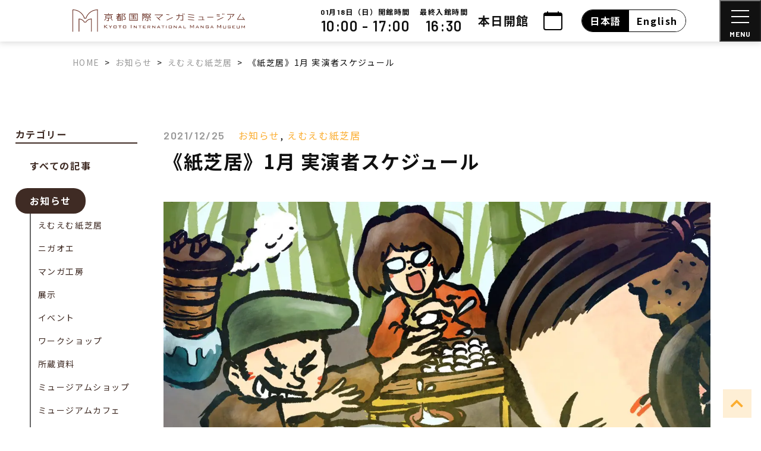

--- FILE ---
content_type: text/html; charset=UTF-8
request_url: https://kyotomm.jp/news/kamishibai_january2022/
body_size: 25326
content:
<!DOCTYPE html>
<html lang="ja">

<head>
  <meta charset="UTF-8">
  <meta http-equiv="X-UA-Compatible" content="IE=edge">
  <meta name="viewport" content="width=device-width, initial-scale=1">

  
    
<link href="https://fonts.googleapis.com/css2?family=Noto+Sans+JP:wght@400;500;700&display=swap" id="gwebfont">



  
  <script data-cfasync="false" data-no-defer="1" data-no-minify="1" data-no-optimize="1">var ewww_webp_supported=!1;function check_webp_feature(A,e){var w;e=void 0!==e?e:function(){},ewww_webp_supported?e(ewww_webp_supported):((w=new Image).onload=function(){ewww_webp_supported=0<w.width&&0<w.height,e&&e(ewww_webp_supported)},w.onerror=function(){e&&e(!1)},w.src="data:image/webp;base64,"+{alpha:"UklGRkoAAABXRUJQVlA4WAoAAAAQAAAAAAAAAAAAQUxQSAwAAAARBxAR/Q9ERP8DAABWUDggGAAAABQBAJ0BKgEAAQAAAP4AAA3AAP7mtQAAAA=="}[A])}check_webp_feature("alpha");</script><script data-cfasync="false" data-no-defer="1" data-no-minify="1" data-no-optimize="1">var Arrive=function(c,w){"use strict";if(c.MutationObserver&&"undefined"!=typeof HTMLElement){var r,a=0,u=(r=HTMLElement.prototype.matches||HTMLElement.prototype.webkitMatchesSelector||HTMLElement.prototype.mozMatchesSelector||HTMLElement.prototype.msMatchesSelector,{matchesSelector:function(e,t){return e instanceof HTMLElement&&r.call(e,t)},addMethod:function(e,t,r){var a=e[t];e[t]=function(){return r.length==arguments.length?r.apply(this,arguments):"function"==typeof a?a.apply(this,arguments):void 0}},callCallbacks:function(e,t){t&&t.options.onceOnly&&1==t.firedElems.length&&(e=[e[0]]);for(var r,a=0;r=e[a];a++)r&&r.callback&&r.callback.call(r.elem,r.elem);t&&t.options.onceOnly&&1==t.firedElems.length&&t.me.unbindEventWithSelectorAndCallback.call(t.target,t.selector,t.callback)},checkChildNodesRecursively:function(e,t,r,a){for(var i,n=0;i=e[n];n++)r(i,t,a)&&a.push({callback:t.callback,elem:i}),0<i.childNodes.length&&u.checkChildNodesRecursively(i.childNodes,t,r,a)},mergeArrays:function(e,t){var r,a={};for(r in e)e.hasOwnProperty(r)&&(a[r]=e[r]);for(r in t)t.hasOwnProperty(r)&&(a[r]=t[r]);return a},toElementsArray:function(e){return e=void 0!==e&&("number"!=typeof e.length||e===c)?[e]:e}}),e=(l.prototype.addEvent=function(e,t,r,a){a={target:e,selector:t,options:r,callback:a,firedElems:[]};return this._beforeAdding&&this._beforeAdding(a),this._eventsBucket.push(a),a},l.prototype.removeEvent=function(e){for(var t,r=this._eventsBucket.length-1;t=this._eventsBucket[r];r--)e(t)&&(this._beforeRemoving&&this._beforeRemoving(t),(t=this._eventsBucket.splice(r,1))&&t.length&&(t[0].callback=null))},l.prototype.beforeAdding=function(e){this._beforeAdding=e},l.prototype.beforeRemoving=function(e){this._beforeRemoving=e},l),t=function(i,n){var o=new e,l=this,s={fireOnAttributesModification:!1};return o.beforeAdding(function(t){var e=t.target;e!==c.document&&e!==c||(e=document.getElementsByTagName("html")[0]);var r=new MutationObserver(function(e){n.call(this,e,t)}),a=i(t.options);r.observe(e,a),t.observer=r,t.me=l}),o.beforeRemoving(function(e){e.observer.disconnect()}),this.bindEvent=function(e,t,r){t=u.mergeArrays(s,t);for(var a=u.toElementsArray(this),i=0;i<a.length;i++)o.addEvent(a[i],e,t,r)},this.unbindEvent=function(){var r=u.toElementsArray(this);o.removeEvent(function(e){for(var t=0;t<r.length;t++)if(this===w||e.target===r[t])return!0;return!1})},this.unbindEventWithSelectorOrCallback=function(r){var a=u.toElementsArray(this),i=r,e="function"==typeof r?function(e){for(var t=0;t<a.length;t++)if((this===w||e.target===a[t])&&e.callback===i)return!0;return!1}:function(e){for(var t=0;t<a.length;t++)if((this===w||e.target===a[t])&&e.selector===r)return!0;return!1};o.removeEvent(e)},this.unbindEventWithSelectorAndCallback=function(r,a){var i=u.toElementsArray(this);o.removeEvent(function(e){for(var t=0;t<i.length;t++)if((this===w||e.target===i[t])&&e.selector===r&&e.callback===a)return!0;return!1})},this},i=new function(){var s={fireOnAttributesModification:!1,onceOnly:!1,existing:!1};function n(e,t,r){return!(!u.matchesSelector(e,t.selector)||(e._id===w&&(e._id=a++),-1!=t.firedElems.indexOf(e._id)))&&(t.firedElems.push(e._id),!0)}var c=(i=new t(function(e){var t={attributes:!1,childList:!0,subtree:!0};return e.fireOnAttributesModification&&(t.attributes=!0),t},function(e,i){e.forEach(function(e){var t=e.addedNodes,r=e.target,a=[];null!==t&&0<t.length?u.checkChildNodesRecursively(t,i,n,a):"attributes"===e.type&&n(r,i)&&a.push({callback:i.callback,elem:r}),u.callCallbacks(a,i)})})).bindEvent;return i.bindEvent=function(e,t,r){t=void 0===r?(r=t,s):u.mergeArrays(s,t);var a=u.toElementsArray(this);if(t.existing){for(var i=[],n=0;n<a.length;n++)for(var o=a[n].querySelectorAll(e),l=0;l<o.length;l++)i.push({callback:r,elem:o[l]});if(t.onceOnly&&i.length)return r.call(i[0].elem,i[0].elem);setTimeout(u.callCallbacks,1,i)}c.call(this,e,t,r)},i},o=new function(){var a={};function i(e,t){return u.matchesSelector(e,t.selector)}var n=(o=new t(function(){return{childList:!0,subtree:!0}},function(e,r){e.forEach(function(e){var t=e.removedNodes,e=[];null!==t&&0<t.length&&u.checkChildNodesRecursively(t,r,i,e),u.callCallbacks(e,r)})})).bindEvent;return o.bindEvent=function(e,t,r){t=void 0===r?(r=t,a):u.mergeArrays(a,t),n.call(this,e,t,r)},o};d(HTMLElement.prototype),d(NodeList.prototype),d(HTMLCollection.prototype),d(HTMLDocument.prototype),d(Window.prototype);var n={};return s(i,n,"unbindAllArrive"),s(o,n,"unbindAllLeave"),n}function l(){this._eventsBucket=[],this._beforeAdding=null,this._beforeRemoving=null}function s(e,t,r){u.addMethod(t,r,e.unbindEvent),u.addMethod(t,r,e.unbindEventWithSelectorOrCallback),u.addMethod(t,r,e.unbindEventWithSelectorAndCallback)}function d(e){e.arrive=i.bindEvent,s(i,e,"unbindArrive"),e.leave=o.bindEvent,s(o,e,"unbindLeave")}}(window,void 0),ewww_webp_supported=!1;function check_webp_feature(e,t){var r;ewww_webp_supported?t(ewww_webp_supported):((r=new Image).onload=function(){ewww_webp_supported=0<r.width&&0<r.height,t(ewww_webp_supported)},r.onerror=function(){t(!1)},r.src="data:image/webp;base64,"+{alpha:"UklGRkoAAABXRUJQVlA4WAoAAAAQAAAAAAAAAAAAQUxQSAwAAAARBxAR/Q9ERP8DAABWUDggGAAAABQBAJ0BKgEAAQAAAP4AAA3AAP7mtQAAAA==",animation:"UklGRlIAAABXRUJQVlA4WAoAAAASAAAAAAAAAAAAQU5JTQYAAAD/////AABBTk1GJgAAAAAAAAAAAAAAAAAAAGQAAABWUDhMDQAAAC8AAAAQBxAREYiI/gcA"}[e])}function ewwwLoadImages(e){if(e){for(var t=document.querySelectorAll(".batch-image img, .image-wrapper a, .ngg-pro-masonry-item a, .ngg-galleria-offscreen-seo-wrapper a"),r=0,a=t.length;r<a;r++)ewwwAttr(t[r],"data-src",t[r].getAttribute("data-webp")),ewwwAttr(t[r],"data-thumbnail",t[r].getAttribute("data-webp-thumbnail"));for(var i=document.querySelectorAll("div.woocommerce-product-gallery__image"),r=0,a=i.length;r<a;r++)ewwwAttr(i[r],"data-thumb",i[r].getAttribute("data-webp-thumb"))}for(var n=document.querySelectorAll("video"),r=0,a=n.length;r<a;r++)ewwwAttr(n[r],"poster",e?n[r].getAttribute("data-poster-webp"):n[r].getAttribute("data-poster-image"));for(var o,l=document.querySelectorAll("img.ewww_webp_lazy_load"),r=0,a=l.length;r<a;r++)e&&(ewwwAttr(l[r],"data-lazy-srcset",l[r].getAttribute("data-lazy-srcset-webp")),ewwwAttr(l[r],"data-srcset",l[r].getAttribute("data-srcset-webp")),ewwwAttr(l[r],"data-lazy-src",l[r].getAttribute("data-lazy-src-webp")),ewwwAttr(l[r],"data-src",l[r].getAttribute("data-src-webp")),ewwwAttr(l[r],"data-orig-file",l[r].getAttribute("data-webp-orig-file")),ewwwAttr(l[r],"data-medium-file",l[r].getAttribute("data-webp-medium-file")),ewwwAttr(l[r],"data-large-file",l[r].getAttribute("data-webp-large-file")),null!=(o=l[r].getAttribute("srcset"))&&!1!==o&&o.includes("R0lGOD")&&ewwwAttr(l[r],"src",l[r].getAttribute("data-lazy-src-webp"))),l[r].className=l[r].className.replace(/\bewww_webp_lazy_load\b/,"");for(var s=document.querySelectorAll(".ewww_webp"),r=0,a=s.length;r<a;r++)e?(ewwwAttr(s[r],"srcset",s[r].getAttribute("data-srcset-webp")),ewwwAttr(s[r],"src",s[r].getAttribute("data-src-webp")),ewwwAttr(s[r],"data-orig-file",s[r].getAttribute("data-webp-orig-file")),ewwwAttr(s[r],"data-medium-file",s[r].getAttribute("data-webp-medium-file")),ewwwAttr(s[r],"data-large-file",s[r].getAttribute("data-webp-large-file")),ewwwAttr(s[r],"data-large_image",s[r].getAttribute("data-webp-large_image")),ewwwAttr(s[r],"data-src",s[r].getAttribute("data-webp-src"))):(ewwwAttr(s[r],"srcset",s[r].getAttribute("data-srcset-img")),ewwwAttr(s[r],"src",s[r].getAttribute("data-src-img"))),s[r].className=s[r].className.replace(/\bewww_webp\b/,"ewww_webp_loaded");window.jQuery&&jQuery.fn.isotope&&jQuery.fn.imagesLoaded&&(jQuery(".fusion-posts-container-infinite").imagesLoaded(function(){jQuery(".fusion-posts-container-infinite").hasClass("isotope")&&jQuery(".fusion-posts-container-infinite").isotope()}),jQuery(".fusion-portfolio:not(.fusion-recent-works) .fusion-portfolio-wrapper").imagesLoaded(function(){jQuery(".fusion-portfolio:not(.fusion-recent-works) .fusion-portfolio-wrapper").isotope()}))}function ewwwWebPInit(e){ewwwLoadImages(e),ewwwNggLoadGalleries(e),document.arrive(".ewww_webp",function(){ewwwLoadImages(e)}),document.arrive(".ewww_webp_lazy_load",function(){ewwwLoadImages(e)}),document.arrive("videos",function(){ewwwLoadImages(e)}),"loading"==document.readyState?document.addEventListener("DOMContentLoaded",ewwwJSONParserInit):("undefined"!=typeof galleries&&ewwwNggParseGalleries(e),ewwwWooParseVariations(e))}function ewwwAttr(e,t,r){null!=r&&!1!==r&&e.setAttribute(t,r)}function ewwwJSONParserInit(){"undefined"!=typeof galleries&&check_webp_feature("alpha",ewwwNggParseGalleries),check_webp_feature("alpha",ewwwWooParseVariations)}function ewwwWooParseVariations(e){if(e)for(var t=document.querySelectorAll("form.variations_form"),r=0,a=t.length;r<a;r++){var i=t[r].getAttribute("data-product_variations"),n=!1;try{for(var o in i=JSON.parse(i))void 0!==i[o]&&void 0!==i[o].image&&(void 0!==i[o].image.src_webp&&(i[o].image.src=i[o].image.src_webp,n=!0),void 0!==i[o].image.srcset_webp&&(i[o].image.srcset=i[o].image.srcset_webp,n=!0),void 0!==i[o].image.full_src_webp&&(i[o].image.full_src=i[o].image.full_src_webp,n=!0),void 0!==i[o].image.gallery_thumbnail_src_webp&&(i[o].image.gallery_thumbnail_src=i[o].image.gallery_thumbnail_src_webp,n=!0),void 0!==i[o].image.thumb_src_webp&&(i[o].image.thumb_src=i[o].image.thumb_src_webp,n=!0));n&&ewwwAttr(t[r],"data-product_variations",JSON.stringify(i))}catch(e){}}}function ewwwNggParseGalleries(e){if(e)for(var t in galleries){var r=galleries[t];galleries[t].images_list=ewwwNggParseImageList(r.images_list)}}function ewwwNggLoadGalleries(e){e&&document.addEventListener("ngg.galleria.themeadded",function(e,t){window.ngg_galleria._create_backup=window.ngg_galleria.create,window.ngg_galleria.create=function(e,t){var r=$(e).data("id");return galleries["gallery_"+r].images_list=ewwwNggParseImageList(galleries["gallery_"+r].images_list),window.ngg_galleria._create_backup(e,t)}})}function ewwwNggParseImageList(e){for(var t in e){var r=e[t];if(void 0!==r["image-webp"]&&(e[t].image=r["image-webp"],delete e[t]["image-webp"]),void 0!==r["thumb-webp"]&&(e[t].thumb=r["thumb-webp"],delete e[t]["thumb-webp"]),void 0!==r.full_image_webp&&(e[t].full_image=r.full_image_webp,delete e[t].full_image_webp),void 0!==r.srcsets)for(var a in r.srcsets)nggSrcset=r.srcsets[a],void 0!==r.srcsets[a+"-webp"]&&(e[t].srcsets[a]=r.srcsets[a+"-webp"],delete e[t].srcsets[a+"-webp"]);if(void 0!==r.full_srcsets)for(var i in r.full_srcsets)nggFSrcset=r.full_srcsets[i],void 0!==r.full_srcsets[i+"-webp"]&&(e[t].full_srcsets[i]=r.full_srcsets[i+"-webp"],delete e[t].full_srcsets[i+"-webp"])}return e}check_webp_feature("alpha",ewwwWebPInit);</script><meta name='robots' content='index, follow, max-image-preview:large, max-snippet:-1, max-video-preview:-1' />
	<style>img:is([sizes="auto" i], [sizes^="auto," i]) { contain-intrinsic-size: 3000px 1500px }</style>
	
	<!-- This site is optimized with the Yoast SEO plugin v26.7 - https://yoast.com/wordpress/plugins/seo/ -->
	<title>《紙芝居》1月 実演者スケジュール - 京都国際マンガミュージアム</title>
	<link rel="canonical" href="https://kyotomm.jp/news/kamishibai_january2022/" />
	<meta property="og:locale" content="ja_JP" />
	<meta property="og:type" content="article" />
	<meta property="og:title" content="《紙芝居》1月 実演者スケジュール - 京都国際マンガミュージアム" />
	<meta property="og:url" content="https://kyotomm.jp/news/kamishibai_january2022/" />
	<meta property="og:site_name" content="京都国際マンガミュージアム" />
	<meta property="article:published_time" content="2021-12-25T03:47:25+00:00" />
	<meta property="og:image" content="https://kyotomm.jp/dwp/wp-content/uploads/2021/12/1640389466992.jpg" />
	<meta property="og:image:width" content="1280" />
	<meta property="og:image:height" content="1280" />
	<meta property="og:image:type" content="image/jpeg" />
	<meta name="author" content="中村浩子" />
	<meta name="twitter:card" content="summary_large_image" />
	<script type="application/ld+json" class="yoast-schema-graph">{"@context":"https://schema.org","@graph":[{"@type":"Article","@id":"https://kyotomm.jp/news/kamishibai_january2022/#article","isPartOf":{"@id":"https://kyotomm.jp/news/kamishibai_january2022/"},"author":{"name":"中村浩子","@id":"https://kyotomm.jp/#/schema/person/a1a32179bcad94816530cda5e4b5f7aa"},"headline":"《紙芝居》1月 実演者スケジュール","datePublished":"2021-12-25T03:47:25+00:00","mainEntityOfPage":{"@id":"https://kyotomm.jp/news/kamishibai_january2022/"},"wordCount":0,"image":{"@id":"https://kyotomm.jp/news/kamishibai_january2022/#primaryimage"},"thumbnailUrl":"https://kyotomm.jp/dwp/wp-content/uploads/2021/12/1640389466992.jpg","articleSection":["えむえむ紙芝居","お知らせ"],"inLanguage":"ja"},{"@type":"WebPage","@id":"https://kyotomm.jp/news/kamishibai_january2022/","url":"https://kyotomm.jp/news/kamishibai_january2022/","name":"《紙芝居》1月 実演者スケジュール - 京都国際マンガミュージアム","isPartOf":{"@id":"https://kyotomm.jp/#website"},"primaryImageOfPage":{"@id":"https://kyotomm.jp/news/kamishibai_january2022/#primaryimage"},"image":{"@id":"https://kyotomm.jp/news/kamishibai_january2022/#primaryimage"},"thumbnailUrl":"https://kyotomm.jp/dwp/wp-content/uploads/2021/12/1640389466992.jpg","datePublished":"2021-12-25T03:47:25+00:00","author":{"@id":"https://kyotomm.jp/#/schema/person/a1a32179bcad94816530cda5e4b5f7aa"},"breadcrumb":{"@id":"https://kyotomm.jp/news/kamishibai_january2022/#breadcrumb"},"inLanguage":"ja","potentialAction":[{"@type":"ReadAction","target":["https://kyotomm.jp/news/kamishibai_january2022/"]}]},{"@type":"ImageObject","inLanguage":"ja","@id":"https://kyotomm.jp/news/kamishibai_january2022/#primaryimage","url":"https://kyotomm.jp/dwp/wp-content/uploads/2021/12/1640389466992.jpg","contentUrl":"https://kyotomm.jp/dwp/wp-content/uploads/2021/12/1640389466992.jpg","width":1280,"height":1280},{"@type":"BreadcrumbList","@id":"https://kyotomm.jp/news/kamishibai_january2022/#breadcrumb","itemListElement":[{"@type":"ListItem","position":1,"name":"ホーム","item":"https://kyotomm.jp/"},{"@type":"ListItem","position":2,"name":"《紙芝居》1月 実演者スケジュール"}]},{"@type":"WebSite","@id":"https://kyotomm.jp/#website","url":"https://kyotomm.jp/","name":"京都国際マンガミュージアム","description":"日本初のマンガ博物館・図書館　京都市と京都精華大学の共同事業","potentialAction":[{"@type":"SearchAction","target":{"@type":"EntryPoint","urlTemplate":"https://kyotomm.jp/?s={search_term_string}"},"query-input":{"@type":"PropertyValueSpecification","valueRequired":true,"valueName":"search_term_string"}}],"inLanguage":"ja"},{"@type":"Person","@id":"https://kyotomm.jp/#/schema/person/a1a32179bcad94816530cda5e4b5f7aa","name":"中村浩子"}]}</script>
	<!-- / Yoast SEO plugin. -->


<link rel='stylesheet' id='sbi_styles-css' href='https://kyotomm.jp/dwp/wp-content/plugins/instagram-feed/css/sbi-styles.min.css?ver=6.10.0' type='text/css' media='all' />
<style id='safe-svg-svg-icon-style-inline-css' type='text/css'>
.safe-svg-cover{text-align:center}.safe-svg-cover .safe-svg-inside{display:inline-block;max-width:100%}.safe-svg-cover svg{fill:currentColor;height:100%;max-height:100%;max-width:100%;width:100%}

</style>
<style id='classic-theme-styles-inline-css' type='text/css'>
/*! This file is auto-generated */
.wp-block-button__link{color:#fff;background-color:#32373c;border-radius:9999px;box-shadow:none;text-decoration:none;padding:calc(.667em + 2px) calc(1.333em + 2px);font-size:1.125em}.wp-block-file__button{background:#32373c;color:#fff;text-decoration:none}
</style>
<style id='global-styles-inline-css' type='text/css'>
:root{--wp--preset--aspect-ratio--square: 1;--wp--preset--aspect-ratio--4-3: 4/3;--wp--preset--aspect-ratio--3-4: 3/4;--wp--preset--aspect-ratio--3-2: 3/2;--wp--preset--aspect-ratio--2-3: 2/3;--wp--preset--aspect-ratio--16-9: 16/9;--wp--preset--aspect-ratio--9-16: 9/16;--wp--preset--color--black: #000000;--wp--preset--color--cyan-bluish-gray: #abb8c3;--wp--preset--color--white: #ffffff;--wp--preset--color--pale-pink: #f78da7;--wp--preset--color--vivid-red: #cf2e2e;--wp--preset--color--luminous-vivid-orange: #ff6900;--wp--preset--color--luminous-vivid-amber: #fcb900;--wp--preset--color--light-green-cyan: #7bdcb5;--wp--preset--color--vivid-green-cyan: #00d084;--wp--preset--color--pale-cyan-blue: #8ed1fc;--wp--preset--color--vivid-cyan-blue: #0693e3;--wp--preset--color--vivid-purple: #9b51e0;--wp--preset--gradient--vivid-cyan-blue-to-vivid-purple: linear-gradient(135deg,rgba(6,147,227,1) 0%,rgb(155,81,224) 100%);--wp--preset--gradient--light-green-cyan-to-vivid-green-cyan: linear-gradient(135deg,rgb(122,220,180) 0%,rgb(0,208,130) 100%);--wp--preset--gradient--luminous-vivid-amber-to-luminous-vivid-orange: linear-gradient(135deg,rgba(252,185,0,1) 0%,rgba(255,105,0,1) 100%);--wp--preset--gradient--luminous-vivid-orange-to-vivid-red: linear-gradient(135deg,rgba(255,105,0,1) 0%,rgb(207,46,46) 100%);--wp--preset--gradient--very-light-gray-to-cyan-bluish-gray: linear-gradient(135deg,rgb(238,238,238) 0%,rgb(169,184,195) 100%);--wp--preset--gradient--cool-to-warm-spectrum: linear-gradient(135deg,rgb(74,234,220) 0%,rgb(151,120,209) 20%,rgb(207,42,186) 40%,rgb(238,44,130) 60%,rgb(251,105,98) 80%,rgb(254,248,76) 100%);--wp--preset--gradient--blush-light-purple: linear-gradient(135deg,rgb(255,206,236) 0%,rgb(152,150,240) 100%);--wp--preset--gradient--blush-bordeaux: linear-gradient(135deg,rgb(254,205,165) 0%,rgb(254,45,45) 50%,rgb(107,0,62) 100%);--wp--preset--gradient--luminous-dusk: linear-gradient(135deg,rgb(255,203,112) 0%,rgb(199,81,192) 50%,rgb(65,88,208) 100%);--wp--preset--gradient--pale-ocean: linear-gradient(135deg,rgb(255,245,203) 0%,rgb(182,227,212) 50%,rgb(51,167,181) 100%);--wp--preset--gradient--electric-grass: linear-gradient(135deg,rgb(202,248,128) 0%,rgb(113,206,126) 100%);--wp--preset--gradient--midnight: linear-gradient(135deg,rgb(2,3,129) 0%,rgb(40,116,252) 100%);--wp--preset--font-size--small: 13px;--wp--preset--font-size--medium: 20px;--wp--preset--font-size--large: 36px;--wp--preset--font-size--x-large: 42px;--wp--preset--spacing--20: 0.44rem;--wp--preset--spacing--30: 0.67rem;--wp--preset--spacing--40: 1rem;--wp--preset--spacing--50: 1.5rem;--wp--preset--spacing--60: 2.25rem;--wp--preset--spacing--70: 3.38rem;--wp--preset--spacing--80: 5.06rem;--wp--preset--shadow--natural: 6px 6px 9px rgba(0, 0, 0, 0.2);--wp--preset--shadow--deep: 12px 12px 50px rgba(0, 0, 0, 0.4);--wp--preset--shadow--sharp: 6px 6px 0px rgba(0, 0, 0, 0.2);--wp--preset--shadow--outlined: 6px 6px 0px -3px rgba(255, 255, 255, 1), 6px 6px rgba(0, 0, 0, 1);--wp--preset--shadow--crisp: 6px 6px 0px rgba(0, 0, 0, 1);}:where(.is-layout-flex){gap: 0.5em;}:where(.is-layout-grid){gap: 0.5em;}body .is-layout-flex{display: flex;}.is-layout-flex{flex-wrap: wrap;align-items: center;}.is-layout-flex > :is(*, div){margin: 0;}body .is-layout-grid{display: grid;}.is-layout-grid > :is(*, div){margin: 0;}:where(.wp-block-columns.is-layout-flex){gap: 2em;}:where(.wp-block-columns.is-layout-grid){gap: 2em;}:where(.wp-block-post-template.is-layout-flex){gap: 1.25em;}:where(.wp-block-post-template.is-layout-grid){gap: 1.25em;}.has-black-color{color: var(--wp--preset--color--black) !important;}.has-cyan-bluish-gray-color{color: var(--wp--preset--color--cyan-bluish-gray) !important;}.has-white-color{color: var(--wp--preset--color--white) !important;}.has-pale-pink-color{color: var(--wp--preset--color--pale-pink) !important;}.has-vivid-red-color{color: var(--wp--preset--color--vivid-red) !important;}.has-luminous-vivid-orange-color{color: var(--wp--preset--color--luminous-vivid-orange) !important;}.has-luminous-vivid-amber-color{color: var(--wp--preset--color--luminous-vivid-amber) !important;}.has-light-green-cyan-color{color: var(--wp--preset--color--light-green-cyan) !important;}.has-vivid-green-cyan-color{color: var(--wp--preset--color--vivid-green-cyan) !important;}.has-pale-cyan-blue-color{color: var(--wp--preset--color--pale-cyan-blue) !important;}.has-vivid-cyan-blue-color{color: var(--wp--preset--color--vivid-cyan-blue) !important;}.has-vivid-purple-color{color: var(--wp--preset--color--vivid-purple) !important;}.has-black-background-color{background-color: var(--wp--preset--color--black) !important;}.has-cyan-bluish-gray-background-color{background-color: var(--wp--preset--color--cyan-bluish-gray) !important;}.has-white-background-color{background-color: var(--wp--preset--color--white) !important;}.has-pale-pink-background-color{background-color: var(--wp--preset--color--pale-pink) !important;}.has-vivid-red-background-color{background-color: var(--wp--preset--color--vivid-red) !important;}.has-luminous-vivid-orange-background-color{background-color: var(--wp--preset--color--luminous-vivid-orange) !important;}.has-luminous-vivid-amber-background-color{background-color: var(--wp--preset--color--luminous-vivid-amber) !important;}.has-light-green-cyan-background-color{background-color: var(--wp--preset--color--light-green-cyan) !important;}.has-vivid-green-cyan-background-color{background-color: var(--wp--preset--color--vivid-green-cyan) !important;}.has-pale-cyan-blue-background-color{background-color: var(--wp--preset--color--pale-cyan-blue) !important;}.has-vivid-cyan-blue-background-color{background-color: var(--wp--preset--color--vivid-cyan-blue) !important;}.has-vivid-purple-background-color{background-color: var(--wp--preset--color--vivid-purple) !important;}.has-black-border-color{border-color: var(--wp--preset--color--black) !important;}.has-cyan-bluish-gray-border-color{border-color: var(--wp--preset--color--cyan-bluish-gray) !important;}.has-white-border-color{border-color: var(--wp--preset--color--white) !important;}.has-pale-pink-border-color{border-color: var(--wp--preset--color--pale-pink) !important;}.has-vivid-red-border-color{border-color: var(--wp--preset--color--vivid-red) !important;}.has-luminous-vivid-orange-border-color{border-color: var(--wp--preset--color--luminous-vivid-orange) !important;}.has-luminous-vivid-amber-border-color{border-color: var(--wp--preset--color--luminous-vivid-amber) !important;}.has-light-green-cyan-border-color{border-color: var(--wp--preset--color--light-green-cyan) !important;}.has-vivid-green-cyan-border-color{border-color: var(--wp--preset--color--vivid-green-cyan) !important;}.has-pale-cyan-blue-border-color{border-color: var(--wp--preset--color--pale-cyan-blue) !important;}.has-vivid-cyan-blue-border-color{border-color: var(--wp--preset--color--vivid-cyan-blue) !important;}.has-vivid-purple-border-color{border-color: var(--wp--preset--color--vivid-purple) !important;}.has-vivid-cyan-blue-to-vivid-purple-gradient-background{background: var(--wp--preset--gradient--vivid-cyan-blue-to-vivid-purple) !important;}.has-light-green-cyan-to-vivid-green-cyan-gradient-background{background: var(--wp--preset--gradient--light-green-cyan-to-vivid-green-cyan) !important;}.has-luminous-vivid-amber-to-luminous-vivid-orange-gradient-background{background: var(--wp--preset--gradient--luminous-vivid-amber-to-luminous-vivid-orange) !important;}.has-luminous-vivid-orange-to-vivid-red-gradient-background{background: var(--wp--preset--gradient--luminous-vivid-orange-to-vivid-red) !important;}.has-very-light-gray-to-cyan-bluish-gray-gradient-background{background: var(--wp--preset--gradient--very-light-gray-to-cyan-bluish-gray) !important;}.has-cool-to-warm-spectrum-gradient-background{background: var(--wp--preset--gradient--cool-to-warm-spectrum) !important;}.has-blush-light-purple-gradient-background{background: var(--wp--preset--gradient--blush-light-purple) !important;}.has-blush-bordeaux-gradient-background{background: var(--wp--preset--gradient--blush-bordeaux) !important;}.has-luminous-dusk-gradient-background{background: var(--wp--preset--gradient--luminous-dusk) !important;}.has-pale-ocean-gradient-background{background: var(--wp--preset--gradient--pale-ocean) !important;}.has-electric-grass-gradient-background{background: var(--wp--preset--gradient--electric-grass) !important;}.has-midnight-gradient-background{background: var(--wp--preset--gradient--midnight) !important;}.has-small-font-size{font-size: var(--wp--preset--font-size--small) !important;}.has-medium-font-size{font-size: var(--wp--preset--font-size--medium) !important;}.has-large-font-size{font-size: var(--wp--preset--font-size--large) !important;}.has-x-large-font-size{font-size: var(--wp--preset--font-size--x-large) !important;}
:where(.wp-block-post-template.is-layout-flex){gap: 1.25em;}:where(.wp-block-post-template.is-layout-grid){gap: 1.25em;}
:where(.wp-block-columns.is-layout-flex){gap: 2em;}:where(.wp-block-columns.is-layout-grid){gap: 2em;}
:root :where(.wp-block-pullquote){font-size: 1.5em;line-height: 1.6;}
</style>
<link rel='stylesheet' id='wpml-legacy-horizontal-list-0-css' href='https://kyotomm.jp/dwp/wp-content/plugins/sitepress-multilingual-cms/templates/language-switchers/legacy-list-horizontal/style.min.css?ver=1' type='text/css' media='all' />
<link rel='stylesheet' id='mysite-style-test2-css' href='https://kyotomm.jp/dwp/wp-content/themes/manga_museum/style_sub.css?ver=151e396a5c3b17b4e1712932c2e1eab4' type='text/css' media='all' />
<link rel="https://api.w.org/" href="https://kyotomm.jp/wp-json/" /><link rel="alternate" title="JSON" type="application/json" href="https://kyotomm.jp/wp-json/wp/v2/posts/43983" /><link rel="alternate" title="oEmbed (JSON)" type="application/json+oembed" href="https://kyotomm.jp/wp-json/oembed/1.0/embed?url=https%3A%2F%2Fkyotomm.jp%2Fnews%2Fkamishibai_january2022%2F" />
<link rel="alternate" title="oEmbed (XML)" type="text/xml+oembed" href="https://kyotomm.jp/wp-json/oembed/1.0/embed?url=https%3A%2F%2Fkyotomm.jp%2Fnews%2Fkamishibai_january2022%2F&#038;format=xml" />
<meta name="generator" content="WPML ver:4.8.6 stt:1,28;" />
<noscript><style>.lazyload[data-src]{display:none !important;}</style></noscript><style>.lazyload{background-image:none !important;}.lazyload:before{background-image:none !important;}</style>  
  </head>

<body data-rsssl=1 class="post-template-default single single-post postid-43983 single-format-standard category-kamishibai category-news">
      
  <div id="body_inner" class="body-top ">

          
            
                                            
                              
  <header class="sp-header d-block d-xl-none w-100" x-data="{open: false, sp_modal: false}">

  
          
        
      <div class="fixed-header">
    
    
        
    <div class="row no-gutters justify-content-between align-items-center">
      <div class="col-8">
        <div class="sp-header__brand ml-3">
          <a class="d-inline-block" href="https://kyotomm.jp">
            <img class="img-fluid lazyload" src="[data-uri]" alt="京都国際マンガミュージアム" width="311" height="40" data-src="https://kyotomm.jp/dwp/wp-content/uploads/2021/11/logo-2.svg" decoding="async" data-eio-rwidth="311" data-eio-rheight="40"><noscript><img class="img-fluid" src="https://kyotomm.jp/dwp/wp-content/uploads/2021/11/logo-2.svg" alt="京都国際マンガミュージアム" width="311" height="40" data-eio="l"></noscript>
          </a>
        </div>
      </div>
      <div class="col-4">
        <div class="d-flex justify-content-end align-items-center">
          <div x-on:click="sp_modal=!sp_modal">
            <div class="text-center fz-xxl lh-xs mr-2">
              <i class="far fa-clock"></i>
              <div class="fz-xs mt-1 font-weight-bold">
                                  本日開館                              </div>
            </div>
          </div>
          <button id="nav-sp-open" class="sp-nav__btn sp-nav__btn--open" x-on:click="open=!open">
            <span></span>
            <span></span>
            <span></span>
            <div class="sp-nav__btn--text fz-xs barlow">MENU</div>
          </button>
        </div>
      </div>
    </div>
  </div>
  <div class="container">
    <div class="row justify-content-between">
      <div class="iziModal-sp py-3" x-bind:class="{'modal_opened':open}">
        <div class="container
                ">

          <div class="row pb-4 justify-content-between align-items-center">
            <div class="wpml_switch">
              
<div class="wpml-ls-statics-shortcode_actions wpml-ls wpml-ls-legacy-list-horizontal">
	<ul role="menu"><li class="wpml-ls-slot-shortcode_actions wpml-ls-item wpml-ls-item-ja wpml-ls-current-language wpml-ls-first-item wpml-ls-item-legacy-list-horizontal" role="none">
				<a href="https://kyotomm.jp/news/kamishibai_january2022/" class="wpml-ls-link" role="menuitem" >
                    <span class="wpml-ls-native" role="menuitem">日本語</span></a>
			</li><li class="wpml-ls-slot-shortcode_actions wpml-ls-item wpml-ls-item-en wpml-ls-last-item wpml-ls-item-legacy-list-horizontal" role="none">
				<a href="https://kyotomm.jp/en/news-en/kamishibai_january2022/" class="wpml-ls-link" role="menuitem"  aria-label="Englishに切り替える" title="Englishに切り替える" >
                    <span class="wpml-ls-native" lang="en">English</span></a>
			</li></ul>
</div>
            </div>
            <div class="text-right">
              <button id="nav-sp-close" class="sp-nav__btn sp-nav__btn--close" x-on:click="open=!open">
                <span></span>
                <span></span>
                <div class="sp-nav__btn--close-text fz-xs barlow">CLOSE</div>
              </button>
            </div>
          </div>

          <div class="row mb-5">
            <div class="col-12">
              <form id="form" action="https://kyotomm.jp" method="get" class="s-form">
                <input id="s-box" name="s" type="text" placeholder="サイト内を検索" />
                <button type="submit" id="s-btn-area" class="s-form__btn">
                  <div id="s-btn"><i class="fas fa-search"></i></div>
                </button>
              </form>
            </div>
          </div>

          <div class="border-bottom pb-3">
            <div class="row">
              <div class="col-4 text-center">
                <a href="https://kyotomm.jp/opentime-cost/">
                  <div class="mb-3">
                    <img src="[data-uri]" alt="開館時間・料金" width="32" height="32" data-src="https://kyotomm.jp/dwp/wp-content/themes/manga_museum/images/common/ion_ticket-outline-primary.svg" decoding="async" class="lazyload" data-eio-rwidth="32" data-eio-rheight="32"><noscript><img src="https://kyotomm.jp/dwp/wp-content/themes/manga_museum/images/common/ion_ticket-outline-primary.svg" alt="開館時間・料金" width="32" height="32" data-eio="l"></noscript>
                  </div>
                  <p class="text-black font-weight-bold fz-xs">開館時間・<br>料金</p>
                </a>
              </div>
              <div class="col-4 text-center border-left border-right">
                <a href="https://kyotomm.jp/access/">
                  <div class="mb-3">
                    <img src="[data-uri]" alt="マップ" width="32" height="32" class="svg-primary lazyload" data-src="https://kyotomm.jp/dwp/wp-content/themes/manga_museum/images/common/pin-map-fill.svg" decoding="async" data-eio-rwidth="32" data-eio-rheight="32"><noscript><img src="https://kyotomm.jp/dwp/wp-content/themes/manga_museum/images/common/pin-map-fill.svg" alt="マップ" width="32" height="32" class="svg-primary" data-eio="l"></noscript>
                  </div>
                  <p class="text-black font-weight-bold fz-xs">アクセス</p>
                </a>
              </div>
              <div class="col-4 text-center">
                <a href="https://opac.kyotomm.jp/mm_web_public/top/index?langSwitch=JP" target="__blank">
                  <div class="mb-3">
                    <img src="[data-uri]" alt="サーチ" width="32" height="32" data-src="https://kyotomm.jp/dwp/wp-content/themes/manga_museum/images/common/bi_search.svg" decoding="async" class="lazyload" data-eio-rwidth="32" data-eio-rheight="32"><noscript><img src="https://kyotomm.jp/dwp/wp-content/themes/manga_museum/images/common/bi_search.svg" alt="サーチ" width="32" height="32" data-eio="l"></noscript>
                  </div>
                  <p class="text-black font-weight-bold fz-xs">所蔵資料検索</p>
                </a>
              </div>
            </div>
          </div>

          <div class="row justify-content-center">
            <div class="col-11 pt-5 pb-8 footer_menu-bg footer_menu-bg-sp">
              <a href="https://kyotomm.jp" class="text-black">
                <div class="fz-18 font-weight-bold mb-2">
                  ホーム&nbsp;<img src="[data-uri]" alt="icon" width="24" height="24" class="svg-primary lazyload" data-src="https://kyotomm.jp/dwp/wp-content/themes/manga_museum/images/common/house-door-fill.svg" decoding="async" data-eio-rwidth="24" data-eio-rheight="24"><noscript><img src="https://kyotomm.jp/dwp/wp-content/themes/manga_museum/images/common/house-door-fill.svg" alt="icon" width="24" height="24" class="svg-primary" data-eio="l"></noscript>
                </div>
              </a>
              <div class="accordion-list">
                <div class="accordion-list__term fz-18 font-weight-bold">展示・イベント</div>
                <div class="accordion-list__data">
                  <div class="nav__list nav__list-sp">
                    <ul class="font-weight-5 fz-lg">
                      <li class="nav__list-item"><a href="https://kyotomm.jp/ee/">すべての展示・イベント</a></li>
                      <li class="nav__list-item"><a href="https://kyotomm.jp/event_category/exhibition/">企画展</a></li>
                      <li class="nav__list-item"><a href="https://kyotomm.jp/event_category/event/">イベント</a></li>
                      <li class="nav__list-item"><a href="https://kyotomm.jp/event_category/exhibition-permanent/">常設展示</a></li>
                      <li class="nav__list-item">
                        <a href="https://kyotomm.jp/event_category/permanent/">常設コーナー</a>
                        <ul class="ml-3 fz-normal">
                          <li class="nav__list-item-sub"><a href="https://kyotomm.jp/ee/per-eve_kamishibai/">えむえむ紙芝居</a></li>
                          <li class="nav__list-item-sub"><a href="https://kyotomm.jp/ee/per-eve_portraitcorner/">ニガオエ</a></li>
                          <li class="nav__list-item-sub"><a href="https://kyotomm.jp/ee/per-exh_mangastudio/">マンガ工房</a></li>
                          <li class="nav__list-item-sub"><a href="https://kyotomm.jp/ee/bpoffice/">マンガ制作依頼</a></li>
                        </ul>
                      </li>
                      <li class="nav__list-item"><a href="https://kyotomm.jp/workshop/">ワークショップ</a></li>

                                            
                                            
                    </ul>
                  </div>
                </div>
              </div>
              <div class="accordion-list">
                <div class="accordion-list__term fz-18 font-weight-bold">マンガ資料</div>
                <div class="accordion-list__data">
                  <div class="nav__list nav__list-sp">
                    <ul class="font-weight-5 fz-lg">
                      <li class="nav__list-item"><a href="https://kyotomm.jp/manga-wall/">マンガの壁</a></li>
                      <li class="nav__list-item"><a href="https://kyotomm.jp/research/">研究閲覧室</a></li>
                      <li class="nav__list-item"><a href="https://kyotomm.jp/collection/">コレクション</a></li>
                      <li class="nav__list-item"><a href="https://opac.kyotomm.jp/mm_web_public/top/index?langSwitch=JP" target="_blank">所蔵資料検索</a></li>
                    </ul>
                  </div>
                </div>
              </div>
              <div class="accordion-list">
                <div class="accordion-list__term fz-18 font-weight-bold">えむえむニュース</div>
                <div class="accordion-list__data">
                  <div class="nav__list">
                    <ul class="font-weight-5 fz-lg">
                      <li class="nav__list-item"><a href="https://kyotomm.jp/news/">すべての記事</a></li>
                      <li class="nav__list-item"><a href="https://kyotomm.jp/category/news/">お知らせ</a></li>
                      <li class="nav__list-item"><a href="https://kyotomm.jp/category/blogs/">ブログ</a></li>
                    </ul>
                  </div>
                </div>
              </div>
              <div class="accordion-list">
                <div class="accordion-list__term fz-18 font-weight-bold">開館時間・料金</div>
                <div class="accordion-list__data">
                  <div class="nav__list">
                    <ul class="font-weight-5 fz-lg">
                      <li class="nav__list-item"><a href="https://kyotomm.jp/opentime-cost/">開館時間・料金・年パス</a></li>
                      <li class="nav__list-item"><a href="https://kyotomm.jp/calendar/">開館カレンダー</a></li>
                    </ul>
                  </div>
                </div>
              </div>
              <div class="accordion-list">
                <div class="accordion-list__term fz-18 font-weight-bold">アクセス・利用案内</div>
                <div class="accordion-list__data">
                  <div class="nav__list">
                    <ul class="font-weight-5 fz-lg">
                      <li class="nav__list-item"><a href="https://kyotomm.jp/access/">交通アクセス</a></li>
                      <li class="nav__list-item"><a href="https://kyotomm.jp/guide-inuse/">ご利用ガイド</a></li>
                      <li class="nav__list-item"><a href="https://kyotomm.jp/guide-inuse/?guide=group">団体来館のご案内</a></li>
                    </ul>
                  </div>
                </div>
              </div>
              <div class="accordion-list">
                <div class="accordion-list__term fz-18 font-weight-bold">当館について</div>
                <div class="accordion-list__data">
                  <div class="nav__list">
                    <ul class="font-weight-5 fz-lg">
                      <li class="nav__list-item"><a href="https://kyotomm.jp/summary/">当館について(概略)</a></li>
                      <li class="nav__list-item"><a href="https://kyotomm.jp/imrc/">京都精華大学国際マンガ<br>研究センターについて</a></li>
                      <li class="nav__list-item"><a href="https://kyotomm.jp/shop/">ミュージアムショップ</a></li>
                      <li class="nav__list-item"><a href="https://kyotomm.jp/cafe/">ミュージアムカフェ</a></li>
                      <li class="nav__list-item"><a href="https://kyotomm.jp/info/">フロアマップ</a></li>
                    </ul>
                  </div>
                </div>
              </div>
              <div class="fz-18 font-weight-bold my-2"><a href="https://kyotomm.jp/contact/" class="text-black">お問い合わせ</a></div>
              <div class="fz-18 font-weight-bold mt-3 mb-5"><a href="https://kyotomm.jp/faq/" class="text-black">よくあるご質問</a></div>
              <div class="row justify-content-center">
                <div class="col-10 col-lg-4 mb-4 mb-lg-0">
                  <a href="https://twitter.com/kyotomm" target="__blank">
                    <div class="bg-white py-3 text-center footer_sns footer_shadow">
                      <span class="logo-tw font-weight-bold text-black">公式Twitter</span>
                    </div>
                  </a>
                </div>
                <div class="col-10 col-lg-4">
                  <a href="https://www.youtube.com/user/kyotomm1" target="__blank">
                    <div class="bg-white py-3 text-center footer_sns footer_shadow">
                      <span class="logo-yt font-weight-bold text-black">公式YouTubeチャンネル</span>
                    </div>
                  </a>
                </div>
              </div>
            </div>
          </div>
        </div>
      </div>

    </div>
  </div>

  <div class="sp_modal" x-bind:class="{'sp_modal_open':sp_modal}">
    <div class="sp_modal__overlay" x-on:click="sp_modal=!sp_modal"></div>
    <div class="modal-dialog">
      <div class="modal-content">
        <div class="modal-header">
          <button type="button" class="close" x-on:click="sp_modal=!sp_modal">
            <span aria-hidden="true">&times;</span>
          </button>
        </div>
        <div class="modal-body">
          <div class="text-center fz-normal">
            <span class="barlow fz-lg">01</span>月<span class="barlow fz-lg">18</span>日(日)
          </div>
          <h3 class="open_modal__title text-center mb-5">
                          本日開館                      </h3>
          <div class="container">
            <div class="row justify-content-center">
              <div class="col-12">
                <dl class="d-flex justify-content-between align-items-center border-bottom pb-3 mb-3">
                  <dt class="fz-lg">開館時間:</dt>
                  <dd class="mb-0 barlow fz-xxl">
                                          10:00 - 17:00                                      </dd>
                </dl>
                <dl class="d-flex justify-content-between align-items-center border-bottom pb-3 mb-3">
                  <dt class="fz-lg">最終入館時間:</dt>
                  <dd class="mb-0 barlow fz-xxl">
                                          16:30                                      </dd>
                </dl>
                <div class="pt-3 text-center mb-5">
                  <p class="text-gray mb-1">さらに詳しいスケジュールはこちら</p>
                  <a href="https://kyotomm.jp/calendar/" class="d-block bg-black text-white br-16 py-2">
                    開館カレンダー
                  </a>
                </div>
              </div>
            </div>
          </div>
        </div>
      </div>
    </div>
  </div>
</header>
  <header class="pc-header d-none d-xl-block w-100 fixed-header" x-data="{open: false}">
    
  
  
        
  <div class="container-fluid">
    <div class="row align-items-center justify-content-end">
      <div class="col-3">
        <div class="pc-header__brand">
                    <a class="d-inline-block" href="https://kyotomm.jp">
            <img class="img-fluid lazyload" src="[data-uri]" alt="京都国際マンガミュージアム" width="311" height="40" data-src="https://kyotomm.jp/dwp/wp-content/uploads/2021/11/logo-2.svg" decoding="async" data-eio-rwidth="311" data-eio-rheight="40"><noscript><img class="img-fluid" src="https://kyotomm.jp/dwp/wp-content/uploads/2021/11/logo-2.svg" alt="京都国際マンガミュージアム" width="311" height="40" data-eio="l"></noscript>
          </a>
        </div>
      </div>
      <div class="col-8 px-0">
                                                        
                                
        <div class="d-flex justify-content-end align-items-center">
          <div class="d-flex align-items-center">
            <div class="d-flex">
              <div class="text-center lh-sm">
                <div class="fz-xs font-weight-bold h-16"><span class="barlow">01</span>月<span class="barlow">18</span>日（日）開館時間</div>
                <div class="fz-xl barlow">
                                      10:00 - 17:00                                  </div>
              </div>
              <div class="text-center mx-3 lh-sm">
                <div class="fz-xs font-weight-bold h-16">最終入館時間</div>
                <div class="fz-xl barlow">
                                      16:30                                  </div>
              </div>
            </div>
            <div class="fz-lg font-weight-bold">
                              本日開館                          </div>
          </div>
          <div class="mx-4 position-relative header-calendar">
            <a href="https://kyotomm.jp/calendar/" class="header-calendar__icon">
              <img src="[data-uri]" alt="icon" width="32" height="32" class="img-fluid lazyload" data-src="https://kyotomm.jp/dwp/wp-content/themes/manga_museum/images/common/calendar.svg" decoding="async" data-eio-rwidth="32" data-eio-rheight="32"><noscript><img src="https://kyotomm.jp/dwp/wp-content/themes/manga_museum/images/common/calendar.svg" alt="icon" width="32" height="32" class="img-fluid" data-eio="l"></noscript>
            </a>
            <div class="header-calendar__item">
              開館カレンダー
            </div>
          </div>
          <div class="wpml_switch mr-5">
            
<div class="wpml-ls-statics-shortcode_actions wpml-ls wpml-ls-legacy-list-horizontal">
	<ul role="menu"><li class="wpml-ls-slot-shortcode_actions wpml-ls-item wpml-ls-item-ja wpml-ls-current-language wpml-ls-first-item wpml-ls-item-legacy-list-horizontal" role="none">
				<a href="https://kyotomm.jp/news/kamishibai_january2022/" class="wpml-ls-link" role="menuitem" >
                    <span class="wpml-ls-native" role="menuitem">日本語</span></a>
			</li><li class="wpml-ls-slot-shortcode_actions wpml-ls-item wpml-ls-item-en wpml-ls-last-item wpml-ls-item-legacy-list-horizontal" role="none">
				<a href="https://kyotomm.jp/en/news-en/kamishibai_january2022/" class="wpml-ls-link" role="menuitem"  aria-label="Englishに切り替える" title="Englishに切り替える" >
                    <span class="wpml-ls-native" lang="en">English</span></a>
			</li></ul>
</div>
          </div>
          <button id="nav-pc-open" class="pc-nav__btn pc-nav__btn--open" data-izimodal-open=".iziModal-pc" x-on:click="open=!open" x-bind:class="{'btn-none':open}">
            <span></span>
            <span></span>
            <span></span>
            <div class="pc-nav__btn--text fz-xs barlow">MENU</div>
          </button>

        </div>
      </div>
    </div><!-- row -->

    <div class="iziModal-pc" x-bind:class="{'modal_opened':open}">
      <div class="iziModal-pc-bg">

        <div class="container-fluid pt-3">
          <div class="row pb-4">
            <div class="col-12 text-right">
              <button id="nav-pc-close" class="pc-nav__btn pc-nav__btn--close" data-izimodal-close="" x-on:click="open=!open">
                <span></span>
                <span></span>
                <div class="pc-nav__btn--close-text fz-xs barlow">CLOSE</div>
              </button>
            </div>
          </div>
        </div>

        <div class="container py-4">

          <div class="iziModal-top mb-5 pb-5">
            <div class="row align-items-center">
              <div class="col-8">
                <div class="d-flex iziModal__links align-items-center">
                  <a href="https://kyotomm.jp/opentime-cost/" class="mr-xl-5 mr-4 text-black">
                    <img src="[data-uri]" class="img-fluid text-primary lazyload" alt="アイコン" width="28" height="28" data-src="https://kyotomm.jp/dwp/wp-content/themes/manga_museum/images/common/ion_ticket-outline-primary.svg" decoding="async" data-eio-rwidth="28" data-eio-rheight="28"><noscript><img src="https://kyotomm.jp/dwp/wp-content/themes/manga_museum/images/common/ion_ticket-outline-primary.svg" class="img-fluid text-primary" alt="アイコン" width="28" height="28" data-eio="l"></noscript><span class="ml-xl-4 ml-3">開館時間・料金</span>
                  </a>
                  <a href="https://kyotomm.jp/access/" class="mr-xl-5 mr-4 text-black d-flex align-items-center">
                    <img src="[data-uri]" alt="icon" width="28" height="28" class="svg-primary img-fluid lazyload" data-src="https://kyotomm.jp/dwp/wp-content/themes/manga_museum/images/common/pin-map-fill.svg" decoding="async" data-eio-rwidth="28" data-eio-rheight="28"><noscript><img src="https://kyotomm.jp/dwp/wp-content/themes/manga_museum/images/common/pin-map-fill.svg" alt="icon" width="28" height="28" class="svg-primary img-fluid" data-eio="l"></noscript><span class="ml-xl-4 ml-3">アクセス</span>
                  </a>
                  <a href="https://opac.kyotomm.jp/mm_web_public/top/index?langSwitch=JP" target="_blank" class="text-black d-flex align-items-center">
                    <img src="[data-uri]" alt="icon" width="28" height="28" class="svg-primary img-fluid lazyload" data-src="https://kyotomm.jp/dwp/wp-content/themes/manga_museum/images/common/search.svg" decoding="async" data-eio-rwidth="28" data-eio-rheight="28"><noscript><img src="https://kyotomm.jp/dwp/wp-content/themes/manga_museum/images/common/search.svg" alt="icon" width="28" height="28" class="svg-primary img-fluid" data-eio="l"></noscript><span class="ml-xl-4 ml-3">所蔵資料検索</span>
                  </a>
                </div>
              </div>
              <div class="col-4">
                <form id="form" action="https://kyotomm.jp" method="get" class="s-form">
                  <input id="s-box" name="s" type="text" placeholder="サイト内を検索" />
                  <button type="submit" id="s-btn-area" class="s-form__btn">
                    <div id="s-btn"><i class="fas fa-search"></i></div>
                  </button>
                </form>
              </div>
            </div>
          </div>

          <div class="row mb-lg-5 mb-4 text-left">
            <div class="col-11 col-lg-3 mb-lg-0 mb-4">
              <a href="https://kyotomm.jp" class="text-black">
                <div class="fz-22 font-weight-bold">ホーム&nbsp;<img src="[data-uri]" alt="icon" width="24" height="24" class="svg-primary img-fluid lazyload" data-src="https://kyotomm.jp/dwp/wp-content/themes/manga_museum/images/common/house-door-fill.svg" decoding="async" data-eio-rwidth="24" data-eio-rheight="24"><noscript><img src="https://kyotomm.jp/dwp/wp-content/themes/manga_museum/images/common/house-door-fill.svg" alt="icon" width="24" height="24" class="svg-primary img-fluid" data-eio="l"></noscript></div>
              </a>
            </div>
            <div class="col-11 col-lg-3 mb-lg-0 mb-4">
              <div class="fz-22 font-weight-bold"><a href="https://kyotomm.jp/ee/" class="text-black">展示・イベント</a></div>
              <div class="nav__list fz-normal">
                <ul class="font-weight-5">
                  <li class="nav__list-item"><a href="https://kyotomm.jp/event_category/exhibition-limited/">企画展</a></li>
                  <li class="nav__list-item"><a href="https://kyotomm.jp/event_category/event/">イベント</a></li>
                  <li class="nav__list-item"><a href="https://kyotomm.jp/event_category/exhibition-permanent/">常設展示</a></li>
                  <li class="nav__list-item">
                    <a href="https://kyotomm.jp/event_category/permanent/">常設コーナー</a>
                    <ul class="ml-3">
                      <li class="fz-sm nav__list-item-sub"><a href="https://kyotomm.jp/ee/per-eve_kamishibai/">えむえむ紙芝居</a></li>
                      <li class="fz-sm nav__list-item-sub"><a href="https://kyotomm.jp/ee/per-eve_portraitcorner/">ニガオエ</a></li>
                      <li class="fz-sm nav__list-item-sub"><a href="https://kyotomm.jp/ee/per-exh_mangastudio/">マンガ工房</a></li>
                      <li class="fz-sm nav__list-item-sub"><a href="https://kyotomm.jp/ee/bpoffice/">マンガ制作依頼</a></li>
                    </ul>
                  </li>
                  <li class="nav__list-item"><a href="https://kyotomm.jp/workshop/">ワークショップ</a></li>
                </ul>
              </div>
            </div>
            <div class="col-11 col-lg-3 mb-lg-0 mb-4">
              <div class="fz-22 font-weight-bold"><a href="https://kyotomm.jp/manga-wall/" class="text-black">マンガ資料</a></div>
              <div class="nav__list fz-normal">
                <ul class="font-weight-5">
                  <li class="nav__list-item"><a href="https://kyotomm.jp/manga-wall/">マンガの壁</a></li>
                  <li class="nav__list-item"><a href="https://kyotomm.jp/research/">研究閲覧室</a></li>
                  <li class="nav__list-item"><a href="https://kyotomm.jp/collection/">コレクション</a></li>
                  <li class="nav__list-item"><a href="https://opac.kyotomm.jp/mm_web_public/top/index?langSwitch=JP" target="_blank">所蔵資料検索</a></li>
                </ul>
              </div>
            </div>
            <div class="col-11 col-lg-3">
              <div class="fz-22"><a href="https://kyotomm.jp/news/" class="font-weight-bold text-black">えむえむニュース</a></div>
              <div class="nav__list fz-normal">
                <ul class="font-weight-5">
                  <li class="nav__list-item"><a href="https://kyotomm.jp/category/news/">お知らせ</a></li>
                  <li class="nav__list-item"><a href="https://kyotomm.jp/category/blogs/">ブログ</a></li>
                </ul>
              </div>
            </div>
          </div>
          <div class="row mb-lg-7 mb-5 text-left">
            <div class="col-11 col-lg-3 mb-lg-0 mb-4">
              <div class="fz-22 font-weight-bold"><a href="https://kyotomm.jp/opentime-cost/" class="text-black">開館時間・料金</a></div>
              <div class="nav__list fz-normal">
                <ul class="font-weight-5">
                  <li class="nav__list-item"><a href="https://kyotomm.jp/opentime-cost/">開館時間・料金・年パス</a></li>
                  <li class="nav__list-item"><a href="https://kyotomm.jp/calendar/">開館カレンダー</a></li>
                </ul>
              </div>
            </div>
            <div class="col-11 col-lg-3 mb-lg-0 mb-4">
              <div class="fz-22 font-weight-bold"><a href="https://kyotomm.jp/access/" class="text-black">アクセス・利用案内</a></div>
              <div class="nav__list fz-normal">
                <ul class="font-weight-5">
                  <li class="nav__list-item"><a href="https://kyotomm.jp/access/">交通アクセス</a></li>
                  <li class="nav__list-item"><a href="https://kyotomm.jp/guide-inuse/">ご利用ガイド</a></li>
                  <li class="nav__list-item"><a href="https://kyotomm.jp/guide-inuse/?guide=group">団体来館のご案内</a></li>
                </ul>
              </div>
            </div>
            <div class="col-11 col-lg-3 mb-lg-0 mb-4">
              <div class="fz-22 font-weight-bold"><a href="https://kyotomm.jp/summary/" class="text-black">当館について</a></div>
              <div class="nav__list fz-normal">
                <ul class="font-weight-5">
                  <li class="nav__list-item"><a href="https://kyotomm.jp/summary/">当館について(概略)</a></li>
                  <li class="nav__list-item budou-this"><a href="https://kyotomm.jp/imrc/">京都精華大学国際マンガ<br>研究センターについて</a></li>
                  <li class="nav__list-item"><a href="https://kyotomm.jp/shop/">ミュージアムショップ</a></li>
                  <li class="nav__list-item"><a href="https://kyotomm.jp/cafe/">ミュージアムカフェ</a></li>
                  <li class="nav__list-item"><a href="https://kyotomm.jp/info/">フロアマップ</a></li>
                </ul>
              </div>
            </div>
            <div class="col-11 col-lg-3">
              <div class="fz-22 font-weight-bold mb-3"><a href="https://kyotomm.jp/contact/" class="text-black">お問い合わせ</a></div>
              <div class="fz-22 font-weight-bold mb-3"><a href="https://kyotomm.jp/faq/" class="text-black ">よくあるご質問</a></div>
            </div>
          </div>
          <div class="row justify-content-center mb-7">
            <div class="col-10 col-lg-4 mb-2 mb-lg-0">
              <a href="https://twitter.com/kyotomm" target="_blank">
                <div class="bg-white py-3 text-center izimodal_sns">
                  <span class="logo-tw font-weight-bold text-black">公式X(旧Twitter)</span>
                </div>
              </a>
            </div>
            <div class="col-10 col-lg-4">
              <a href="https://www.youtube.com/user/kyotomm1" target="_blank">
                <div class="bg-white py-3 text-center izimodal_sns">
                  <span class="logo-yt font-weight-bold text-black">公式YouTubeチャンネル</span>
                </div>
              </a>
            </div>
          </div>

        </div>
      </div>
    </div>

    
  </div>
</header>

<div class="d-lg-block d-none">
        <div class="container-fluid">
      <div class="row justify-content-end">
        <div class="col-12 col-xl-11">
          <div class="mt-4 mb-lg-5 mb-4 fz-sm">
            <ul class="breadcrumbs breadcrumbs_ul d-flex"><li><a href="https://kyotomm.jp"><span>HOME</span></a></li><li><span class="mx-2">></span><a href="https://kyotomm.jp/category/news/"><span>お知らせ</span></a></li><li><span class="mx-2">></span><a href="https://kyotomm.jp/category/news/kamishibai/"><span>えむえむ紙芝居</span></a></li><li><span><span class="mx-2">></span>《紙芝居》1月 実演者スケジュール</span></li></ul>          </div>
        </div>
      </div>
    </div>
  </div>
<div class="mv_area">


          
          
          <div class="d-lg-block d-none">
    <div class="
          container
          pt-5">
      <div class="row
            ">
        <div class="col-12">
                                                                                  </div>
      </div>
    </div>
  </div>
  
            
          <div class="d-block d-lg-none">
    <div class="
          container
        pt-5">
      <div class="row
            ">
        <div class="col-12">
                                                                                  </div>
      </div>
    </div>
  </div>
  
</div>                                                              
                                                              
                                                              
                                                              
                                                              
                                                              
                                                              
                                                              
                                                              
                                            
                                                    
                                                              
                                                              
                                                              
                                                              
                                                              
                                                              
                                                              
                                                              
                                                              
                                                              
                                                              
                                                              
                                                              
                                                              
                                                              
                                                              
                                                              
                                                              
                                                              
                                                              
                                                              
                                                              
                                                              
                                                              
                                                              
                                                              
                                                      
<main id="main" class="position-relative news-sidebar-match-height">

      <div class="container">
      <div class="row justify-content-end">
        <div class="col-12 col-lg-10">
                      <article id="post-43983">
              <div class="mb-2">
                <time class="fz-md text-gray barlow" datetime="2021/12/25">
                  </i>2021/12/25                </time>
                <div class="d-inline-block fz-normal ml-3">
                  <a href="https://kyotomm.jp/category/news/">お知らせ</a>, <a href="https://kyotomm.jp/category/news/kamishibai/">えむえむ紙芝居</a>                </div>
              </div>
              <h1 class="font-weight-bold fz-lg-32 fz-20">
                《紙芝居》1月 実演者スケジュール              </h1>

              <div class="article__content">


                              </div>

                                                                                                                                                                                                                                                                                                                                                                                                                                                                                                                                                                                                                        
                                                            
                                                                                                                                  
                                <div class="c60e mt-5">
                                  <div class="">
                                    <div class="row no-gutters justify-content-center">
                                      <div class="col-12">
                                                                                  <div class="text-left">
                                            <div class="mt-4 mt-lg-0 d-inline-block">
                                              <img src="[data-uri]" alt="" width="1280" height="1280" class="img-fluid lazyload ewww_webp_lazy_load" data-src="https://kyotomm.jp/dwp/wp-content/uploads/2021/12/1640389466992.jpg" decoding="async" data-eio-rwidth="1280" data-eio-rheight="1280" data-src-webp="https://kyotomm.jp/dwp/wp-content/uploads/2021/12/1640389466992.jpg.webp"><noscript><img src="https://kyotomm.jp/dwp/wp-content/uploads/2021/12/1640389466992.jpg" alt="" width="1280" height="1280" class="img-fluid" data-eio="l"></noscript>
                                                                                                                                        </div>
                                          </div>
                                                                              </div>
                                    </div>
                                  </div>
                                </div>
                                                                                                                                
                                                                                                                                                                                                                                                                                                            

                                                            
                                                                                                      
                                                                                                      
                                                                    
                                                                    
                                                                                                      
                                                                                                      
                                                                                                                                                                                                                                                                                                                                                                                                                                                                                                                                                                                                                                                                                                <div class="c40g mt-5">
                              <div class="">
                                                                                                      <div class="row justify-content-center">
                                      <div class="col-12">
                                        <div class="mx-lg-0 mx-2">
                                          <div class="text-left lh-lg text-gray2 fz-normal font-weight-500">
                                            ｡･:*:･ﾟ★,｡･:*:･ﾟ☆紙芝居・1月口演･:*:･ﾟ★,｡･:*:･ﾟ☆                                          </div>
                                        </div>
                                      </div>
                                    </div>
                                                                                                </div>
                            </div>
                                                                                                                                                                                                                                                                                              
                                                                                                                                                                                                      
                                                                                                                                                                                                                                                                                                            

                                                            
                                                                                                      
                                                                                                      
                                                                    
                                                                    
                                                                                                      
                                                                                                      
                                                                                                                                                                                                                                                                                                                                                                                                                              
                                                                                                                                                                                                                                                                                                            

                                                            
                                                                                                      
                                                                                                      
                                                                    
                                                                                                                                                                                  <div class="">
                                        <div class="mt-5">
                                          <div class="">
                                            <div class="row justify-content-center">
                                                                                              <div class="col-12 deco__border-bottom"></div>
                                                                                          </div>
                                          </div>
                                        </div>
                                      </div>
                                                                      
                                                                                                      
                                                                                                      
                                                                                                                                                                                                                                                                                                                                                                                                                                                                                                                                                                                                                                                                                                <div class="c40g mt-5">
                              <div class="">
                                                                                                      <div class="row justify-content-center">
                                      <div class="col-12">
                                        <div class="mx-lg-0 mx-2">
                                          <div class="text-left lh-lg text-gray2 fz-normal font-weight-500">
                                            8日 <span class="text-blue2">(土)</span> だんまる<br />
9日 <span class="text-red">(日)</span> らっきょむ　15：00～はるる<br />
10日 <span class="text-red">(月)</span> らっきょむ<br />
15日 <span class="text-blue2">(土)</span>らっきょむ 　15：00～はるる<br />
16日 <span class="text-red">(日)</span> だんまる<br />
22日 <span class="text-blue2">(土)</span> だんまる　15：00～はるる<br />
23日 <span class="text-red">(日)</span> らっきょむ　<br />
29日 <span class="text-blue2">(土)</span> だんまる　15：00～はるる<br />
30日 <span class="text-red">(日)</span> だんまる                                          </div>
                                        </div>
                                      </div>
                                    </div>
                                                                                                </div>
                            </div>
                                                                                                                                                                                                                                                                                              
                                                                                                                                                                                                      
                                                                                                                                                                                                                                                                                                            

                                                            
                                                                                                      
                                                                                                      
                                                                    
                                                                    
                                                                                                      
                                                                                                      
                                                                                                                                                                                                                                                                                                                                                                                                                              
                                                                                                                                                                                                                                                                                                            

                                                            
                                                                                                      
                                                                                                      
                                                                    
                                                                                                                                                                                  <div class="">
                                        <div class="mt-5">
                                          <div class="">
                                            <div class="row justify-content-center">
                                                                                              <div class="col-12 deco__border-bottom"></div>
                                                                                          </div>
                                          </div>
                                        </div>
                                      </div>
                                                                      
                                                                                                      
                                                                                                      
                                                                                                                                                                                                                                                                                                                                                                                                                                                                                                                                                                                                                                                                                                <div class="c40g mt-5">
                              <div class="">
                                                                                                      <div class="row justify-content-center">
                                      <div class="col-12">
                                        <div class="mx-lg-0 mx-2">
                                          <div class="text-left lh-lg text-gray2 fz-normal font-weight-500">
                                            「餅は餅屋」なんて言葉がある。<br />
分かる。めっちゃ分かります。<br />
どんな分野であれ、積み重ねられたプロの仕事というのは素晴らしいもの。そんな仕事に大いにお世話になって生かされています。<br />
<br />
でもそれとは別に、下手くそでもいいから自分でやるからこそ面白いものもたくさんある。<br />
あーでもないこーでもないと試行錯誤して、失敗したり大成功に歓喜に湧いたり。<br />
<br />
その道のプロにやってもらった方が早くて上手くて安上がりなんてのは世の中にたくさんあるけど、体に染みつく自分でやり切った記憶というのは他に代えがたいものです。<br />
<br />
子どもが「自分でやるの！」と楽しみながら意地張るように生きて来て、気が付いたら紙芝居屋さんになってました。<br />
<br />
たぶん新しい年もそんな年。<br />
そしてそんなウキウキとドキドキを一緒に味わえたらと思います。<br />
新年もよろしくお願いします。<br />
 <br />
<br />
＝　ヤッサン一座の紙芝居　　らっきょむ＝                                          </div>
                                        </div>
                                      </div>
                                    </div>
                                                                                                </div>
                            </div>
                                                                                                                                                                                                                                                                                              
                                                                                                                                                                                                      
                                                                                                                                                                                                                                                                                                            

                                                            
                                                                                                      
                                                                                                      
                                                                    
                                                                    
                                                                                                      
                                                                                                      
                                                            
                            
            </article><!-- /.post -->
                  </div>

        <div class="col-12 order-1 order-lg-2">
          <div class="archive__post-link text-center py-5 fz-normal d-flex justify-content-center">
                          <span class="nav-previous mr-4 d-flex align-items-center justify-content-center">
                                  <a href="https://kyotomm.jp/news/closurenotice21-22/" rel="prev">前へ</a>                              </span>
                                      <span class="nav-next d-flex align-items-center justify-content-center">
                                  <a href="https://kyotomm.jp/news/portrait_february2022/" rel="next">次へ</a>                              </span>

                      </div>
        </div>
      </div>
    </div>
  
  <div class="news-sidebar mt-4 mt-lg-0 px-5 px-lg-0">
  <div class="category">
    <div class="category__title fz-normal text-secondary font-weight-bold mb-3">
              カテゴリー
          </div>
    
    <ul class="category__list mb-0">
      
      <li class="category__list-item">
        <a href="https://kyotomm.jp/news/" class="fz-normal py-2 px-xl-4 px-3 font-weight-bold
                ">
                      すべての記事
                  </a>
      </li>

              
                            <li class="category__list-item">
            <a href="https://kyotomm.jp/category/news/" class="fz-normal py-2 px-xl-4 px-3 font-weight-bold
                              category__current
                            ">
              お知らせ            </a>
          </li>
        
        
              
                            <div class="category__sub-list ml-xl-4 ml-3 pl-1">
            <li class="category__sub-list-item fz-sm">
              <a href="https://kyotomm.jp/category/news/kamishibai/" class="py-2 px-2
                                ">
                えむえむ紙芝居              </a>
            </li>
          </div>
        
        
              
                            <div class="category__sub-list ml-xl-4 ml-3 pl-1">
            <li class="category__sub-list-item fz-sm">
              <a href="https://kyotomm.jp/category/news/portrait/" class="py-2 px-2
                                ">
                ニガオエ              </a>
            </li>
          </div>
        
        
              
                            <div class="category__sub-list ml-xl-4 ml-3 pl-1">
            <li class="category__sub-list-item fz-sm">
              <a href="https://kyotomm.jp/category/news/mangastudio/" class="py-2 px-2
                                ">
                マンガ工房              </a>
            </li>
          </div>
        
        
              
                            <div class="category__sub-list ml-xl-4 ml-3 pl-1">
            <li class="category__sub-list-item fz-sm">
              <a href="https://kyotomm.jp/category/news/exhibition/" class="py-2 px-2
                                ">
                展示              </a>
            </li>
          </div>
        
        
              
                            <div class="category__sub-list ml-xl-4 ml-3 pl-1">
            <li class="category__sub-list-item fz-sm">
              <a href="https://kyotomm.jp/category/news/event/" class="py-2 px-2
                                ">
                イベント              </a>
            </li>
          </div>
        
        
              
                            <div class="category__sub-list ml-xl-4 ml-3 pl-1">
            <li class="category__sub-list-item fz-sm">
              <a href="https://kyotomm.jp/category/news/workshop/" class="py-2 px-2
                                ">
                ワークショップ              </a>
            </li>
          </div>
        
        
              
                            <div class="category__sub-list ml-xl-4 ml-3 pl-1">
            <li class="category__sub-list-item fz-sm">
              <a href="https://kyotomm.jp/category/news/materials/" class="py-2 px-2
                                ">
                所蔵資料              </a>
            </li>
          </div>
        
        
              
                            <div class="category__sub-list ml-xl-4 ml-3 pl-1">
            <li class="category__sub-list-item fz-sm">
              <a href="https://kyotomm.jp/category/news/museumshop/" class="py-2 px-2
                                ">
                ミュージアムショップ              </a>
            </li>
          </div>
        
        
              
                            <div class="category__sub-list ml-xl-4 ml-3 pl-1">
            <li class="category__sub-list-item fz-sm">
              <a href="https://kyotomm.jp/category/news/cafe/" class="py-2 px-2
                                ">
                ミュージアムカフェ              </a>
            </li>
          </div>
        
        
              
                            <div class="category__sub-list ml-xl-4 ml-3 pl-1">
            <li class="category__sub-list-item fz-sm">
              <a href="https://kyotomm.jp/category/news/undefine/" class="py-2 px-2
                                ">
                その他              </a>
            </li>
          </div>
        
        
              
                            <li class="category__list-item">
            <a href="https://kyotomm.jp/category/blogs/" class="fz-normal py-2 px-xl-4 px-3 font-weight-bold
                            ">
              MMブログ            </a>
          </li>
        
        
              
                            <div class="category__sub-list ml-xl-4 ml-3 pl-1">
            <li class="category__sub-list-item fz-sm">
              <a href="https://kyotomm.jp/category/blogs/pao-days/" class="py-2 px-2
                                ">
                アラマタの日々              </a>
            </li>
          </div>
        
        
          </ul>
  </div>

  <div class="calendar mt-lg-6 mt-5 p-3 fz-sm">
    <table id="wp-calendar" class="wp-calendar-table">
	<caption>2026年1月</caption>
	<thead>
	<tr>
		<th scope="col" title="月曜日">月</th>
		<th scope="col" title="火曜日">火</th>
		<th scope="col" title="水曜日">水</th>
		<th scope="col" title="木曜日">木</th>
		<th scope="col" title="金曜日">金</th>
		<th scope="col" title="土曜日">土</th>
		<th scope="col" title="日曜日">日</th>
	</tr>
	</thead>
	<tbody>
	<tr>
		<td colspan="3" class="pad">&nbsp;</td><td>1</td><td>2</td><td>3</td><td>4</td>
	</tr>
	<tr>
		<td>5</td><td>6</td><td>7</td><td>8</td><td>9</td><td>10</td><td>11</td>
	</tr>
	<tr>
		<td>12</td><td><a href="https://kyotomm.jp/2026/01/13/" aria-label="2026年1月13日 に投稿を公開">13</a></td><td>14</td><td><a href="https://kyotomm.jp/2026/01/15/" aria-label="2026年1月15日 に投稿を公開">15</a></td><td>16</td><td>17</td><td id="today">18</td>
	</tr>
	<tr>
		<td>19</td><td>20</td><td>21</td><td>22</td><td>23</td><td>24</td><td>25</td>
	</tr>
	<tr>
		<td>26</td><td>27</td><td>28</td><td>29</td><td>30</td><td>31</td>
		<td class="pad" colspan="1">&nbsp;</td>
	</tr>
	</tbody>
	</table><nav aria-label="前と次の月" class="wp-calendar-nav">
		<span class="wp-calendar-nav-prev"><a href="https://kyotomm.jp/2025/12/">&laquo; 12月</a></span>
		<span class="pad">&nbsp;</span>
		<span class="wp-calendar-nav-next">&nbsp;</span>
	</nav>  </div>

  <div class="mt-lg-6 mt-5">
    <a href="https://kyotomm.hatenadiary.org/" target="_blank" class="d-block">
      <img src="[data-uri]" alt="バックナンバー" class="img-fluid lazyload ewww_webp_lazy_load" data-src="https://kyotomm.jp/dwp/wp-content/themes/manga_museum/images/archive/banner_backnumber.jpg" decoding="async" width="260" height="47" data-eio-rwidth="260" data-eio-rheight="47" data-src-webp="https://kyotomm.jp/dwp/wp-content/themes/manga_museum/images/archive/banner_backnumber.jpg.webp"><noscript><img src="https://kyotomm.jp/dwp/wp-content/themes/manga_museum/images/archive/banner_backnumber.jpg" alt="バックナンバー" class="img-fluid" data-eio="l"></noscript>
    </a>
  </div>

</div>

</main><!-- end #main -->

</div><!-- #body_inner -->

<!-- start Footer -->



  <footer id="footer" class="pc-footer d-none d-lg-block border-top">

      <div class="container footer_item">
    <div class="row justify-content-between text-center mb-5 mt-4">
      <div class="col-12 col-lg-4 mb-lg-0 mb-4 footer_border py-4">
                <a href="https://kyotomm.jp/opentime-cost/" class="d-block" target="">
          <img src="[data-uri]" width="50" height="50" alt="" class="img-fluid lazyload" data-src="https://kyotomm.jp/dwp/wp-content/uploads/2021/10/ion_ticket-outline-primary-large.svg" decoding="async" data-eio-rwidth="50" data-eio-rheight="50"><noscript><img src="https://kyotomm.jp/dwp/wp-content/uploads/2021/10/ion_ticket-outline-primary-large.svg" width="50" height="50" alt="" class="img-fluid" data-eio="l"></noscript>
          <p class="fz-18 font-weight-bold mt-3 text-black">
            開館時間・料金          </p>
        </a>
      </div>
      <div class="col-12 col-lg-4 mb-lg-0 mb-4 footer_border py-4">
                <a href="https://kyotomm.jp/access/" class="d-block" target="">
          <img src="[data-uri]" width="48" height="48" alt="アクセス" class="img-fluid lazyload" data-src="https://kyotomm.jp/dwp/wp-content/uploads/2021/10/pin-map-fill-1.svg" decoding="async" data-eio-rwidth="48" data-eio-rheight="48"><noscript><img src="https://kyotomm.jp/dwp/wp-content/uploads/2021/10/pin-map-fill-1.svg" width="48" height="48" alt="アクセス" class="img-fluid" data-eio="l"></noscript>
          <p class="fz-18 font-weight-bold mt-3 text-black">
            アクセス          </p>
        </a>
      </div>
      <div class="col-12 col-lg-4 mb-lg-0 mb-4 footer_border py-4">
                <a href="https://kyotomm.jp/faq/" class="d-block" target="">
          <img src="[data-uri]" width="48" height="48" alt="よくある質問" class="img-fluid lazyload" data-src="https://kyotomm.jp/dwp/wp-content/uploads/2021/10/question-circle-1.svg" decoding="async" data-eio-rwidth="48" data-eio-rheight="48"><noscript><img src="https://kyotomm.jp/dwp/wp-content/uploads/2021/10/question-circle-1.svg" width="48" height="48" alt="よくある質問" class="img-fluid" data-eio="l"></noscript>
          <p class="fz-18 font-weight-bold mt-3 text-black">
            よくあるご質問          </p>
        </a>
      </div>
    </div>
  </div>
    <div class="footer_bg-area position-relative">
    <div class="container footer_ticket">
      <div class="footer_ticket-bg px-6">
        <div class="row py-5 align-items-center">
                    <div class="col-12 col-lg-6 mb-lg-0 mb-4">
            <p class="fz-xxxl font-weight-bold">チケットの購入</p>
            <p class="fz-18 text-gray2 font-weight-5">
              入館チケットをオンラインでも<br />
お買い求めいただけます            </p>
          </div>
          <div class="col-12 col-lg-6 mb-lg-0 mb-4 footer_ticket-bg-position">
                                      <a href="https://e-tix.jp/kyotomm/" class="d-flex justify-content-center align-items-center footer_ticket-bg-black mb-3 match-height-footer-ticket" target="_blank">
                <p class="fz-lg-18 fz-lg font-weight-bold text-white mb-0 lh-sm">個人向けチケット</p>
              </a>
                                      <a href="https://e-tix.jp/kyotomm/group.html" class="d-flex justify-content-center align-items-center footer_ticket-bg-outline mb-3 match-height-footer-ticket" target="_blank">
                <p class="fz-lg-18 fz-lg font-weight-bold text-black mb-0 lh-sm">団体向けチケット<br />
(20名以上)</p>
              </a>
                                      <a href="https://e-tix.jp/kyotomm/passport.html" class="d-flex justify-content-center align-items-center footer_ticket-bg-white2 position-relative match-height-footer-ticket" target="_blank">
                <p class="fz-lg-18 fz-lg font-weight-bold text-black mb-0 lh-sm">年間パスポート</p>
              </a>
                      </div>
        </div>
      </div>
    </div>
        <div class="container">
      <div class="row">
        <div class="col-6">
                    <a href="https://kyotomm.jp/shop/" class="d-block" target="">
            <img src="[data-uri]" width="1080" height="640" alt="ミュージアムショップ" class="img-fluid footer_shop_img lazyload ewww_webp_lazy_load" data-src="https://kyotomm.jp/dwp/wp-content/uploads/2021/10/footer_shop-4.jpg" decoding="async" data-eio-rwidth="1080" data-eio-rheight="640" data-src-webp="https://kyotomm.jp/dwp/wp-content/uploads/2021/10/footer_shop-4.jpg.webp"><noscript><img src="https://kyotomm.jp/dwp/wp-content/uploads/2021/10/footer_shop-4.jpg" width="1080" height="640" alt="ミュージアムショップ" class="img-fluid footer_shop_img" data-eio="l"></noscript>
            <div class="footer_bg-area-white p-3 footer_shop match-height-footer">
              <div class="fz-lg font-weight-bold mb-3">
                <span class="text-black">ミュージアムショップ</span>
                <img src="[data-uri]" width="32" height="32" alt="矢印" class="img-fluid ml-4 lazyload" data-src="https://kyotomm.jp/dwp/wp-content/uploads/2021/11/arrow.svg" decoding="async" data-eio-rwidth="32" data-eio-rheight="32"><noscript><img src="https://kyotomm.jp/dwp/wp-content/uploads/2021/11/arrow.svg" width="32" height="32" alt="矢印" class="img-fluid ml-4" data-eio="l"></noscript>
              </div>
              <p class="fz-18 font-weight-5 text-gray2">
                オリジナルグッズやマンガ関連グッズなど約3000点のグッズが並びます。              </p>
            </div>
          </a>
        </div>
        <div class="col-6">
                    <a href="https://kyotomm.jp/cafe/" class="d-block" target="">
            <img src="[data-uri]" width="1080" height="640" alt="カフェ" class="img-fluid footer_shop_img lazyload ewww_webp_lazy_load" data-src="https://kyotomm.jp/dwp/wp-content/uploads/2021/10/footer_cafe-4.jpg" decoding="async" data-eio-rwidth="1080" data-eio-rheight="640" data-src-webp="https://kyotomm.jp/dwp/wp-content/uploads/2021/10/footer_cafe-4.jpg.webp"><noscript><img src="https://kyotomm.jp/dwp/wp-content/uploads/2021/10/footer_cafe-4.jpg" width="1080" height="640" alt="カフェ" class="img-fluid footer_shop_img" data-eio="l"></noscript>
            <div class="footer_bg-area-white p-3 footer_shop match-height-footer">
              <div class="fz-lg font-weight-bold mb-3">
                <span class="text-black">カフェ</span>
                <img src="[data-uri]" width="32" height="32" class="img-fluid ml-4 lazyload" data-src="https://kyotomm.jp/dwp/wp-content/uploads/2021/11/arrow.svg" decoding="async" data-eio-rwidth="32" data-eio-rheight="32"><noscript><img src="https://kyotomm.jp/dwp/wp-content/uploads/2021/11/arrow.svg" width="32" height="32" class="img-fluid ml-4" data-eio="l"></noscript>
              </div>
              <p class="fz-18 font-weight-5 text-gray2">
                ご来館頂いた先生方の壁面直筆イラストは必見!<br />
前田珈琲 マンガミュージアム店              </p>
            </div>
          </a>
        </div>
      </div>
    </div>
  </div>

    <div class="mt-lg-7 mb-lg-8 mb-6 mb-lg-0 pt-4 pt-lg-5">
    <div class="container">
      <div class="row justify-content-center">
        <div class="col-12 col-lg-8">
          <div class="tw_btn py-4 br-16 mt-4 mt-lg-0 mb-0 mb-lg-4">
            <div class="row justify-content-center">
              <div class="col-11 col-lg-7">
                <div class="text-center position-relative">
                  <p class="text-blue fz-xl font-weight-bold text-left d-inline-block">
                                          公式X(旧Twitter)でも<br class="d-block d-lg-none">発信中！
                                      </p>
                  <div class="mamyu-tw">
                    <img class="img-fluid lazyload ewww_webp_lazy_load" src="[data-uri]" alt="マミュー" width="168" height="253" data-src="https://kyotomm.jp/dwp/wp-content/themes/manga_museum/images/common/frame.png" decoding="async" data-eio-rwidth="168" data-eio-rheight="253" data-src-webp="https://kyotomm.jp/dwp/wp-content/themes/manga_museum/images/common/frame.png.webp"><noscript><img class="img-fluid" src="https://kyotomm.jp/dwp/wp-content/themes/manga_museum/images/common/frame.png" alt="マミュー" width="168" height="253" data-eio="l"></noscript>
                  </div>
                </div>
                <a href="https://twitter.com/kyotomm" target="_blank" class="bg-white logo-tw font-weight-bold fz-normal text-center d-block text-black py-3 shadow rounded">
                                      公式X(旧Twitter)
                                  </a>
              </div>
            </div>
          </div>
        </div>
      </div>
    </div>
  </div>

    <div class="banner my-lg-7 my-5 overflow-hidden">
    <div class="container">
      <div class="row justify-content-center text-center mb-5">
                                <div class="col-12 col-md-4">
              <div class="position-relative d-inline-block">
                <a href="http://imrc.jp/" target="_blank"><img src="[data-uri]" alt="京都精華大学国際マンガ研究センター" width="239" height="52" class="img-fluid lazyload ewww_webp_lazy_load" data-src="https://kyotomm.jp/dwp/wp-content/uploads/2021/10/banner-imrc-1.jpg" decoding="async" data-eio-rwidth="239" data-eio-rheight="52" data-src-webp="https://kyotomm.jp/dwp/wp-content/uploads/2021/10/banner-imrc-1.jpg.webp"><noscript><img src="https://kyotomm.jp/dwp/wp-content/uploads/2021/10/banner-imrc-1.jpg" alt="京都精華大学国際マンガ研究センター" width="239" height="52" class="img-fluid" data-eio="l"></noscript></a>
                                              </div>
            </div>
                                <div class="col-12 col-md-4">
              <div class="position-relative d-inline-block">
                <a href="https://www.kyoto-seika.ac.jp/" target="_blank"><img src="[data-uri]" alt="京都精華大学" width="216" height="52" class="img-fluid lazyload ewww_webp_lazy_load" data-src="https://kyotomm.jp/dwp/wp-content/uploads/2021/10/banner-seika-1.jpg" decoding="async" data-eio-rwidth="216" data-eio-rheight="52" data-src-webp="https://kyotomm.jp/dwp/wp-content/uploads/2021/10/banner-seika-1.jpg.webp"><noscript><img src="https://kyotomm.jp/dwp/wp-content/uploads/2021/10/banner-seika-1.jpg" alt="京都精華大学" width="216" height="52" class="img-fluid" data-eio="l"></noscript></a>
                                              </div>
            </div>
              </div>
      <div class="row justify-content-between text-center">
                                <div class="col-12 col-lg-4">
              <div class="position-relative d-inline-block">
                <a href="https://kyotomm.jp/aramata/" target="_blank"><img src="[data-uri]" alt="アラマタ館長の部屋" width="220" height="111" class="img-fluid lazyload ewww_webp_lazy_load" data-src="https://kyotomm.jp/dwp/wp-content/uploads/2021/10/banner-aramata_01-2.jpg" decoding="async" data-eio-rwidth="220" data-eio-rheight="111" data-src-webp="https://kyotomm.jp/dwp/wp-content/uploads/2021/10/banner-aramata_01-2.jpg.webp"><noscript><img src="https://kyotomm.jp/dwp/wp-content/uploads/2021/10/banner-aramata_01-2.jpg" alt="アラマタ館長の部屋" width="220" height="111" class="img-fluid" data-eio="l"></noscript></a>
                                              </div>
            </div>
                                <div class="col-12 col-lg-4">
              <div class="position-relative d-inline-block">
                <a href="https://kyotomm.jp/karasuma/" target=""><img src="[data-uri]" alt="烏丸ミユ" width="220" height="111" class="img-fluid lazyload ewww_webp_lazy_load" data-src="https://kyotomm.jp/dwp/wp-content/uploads/2021/10/banner-karasumamiyu-1.jpg" decoding="async" data-eio-rwidth="220" data-eio-rheight="111" data-src-webp="https://kyotomm.jp/dwp/wp-content/uploads/2021/10/banner-karasumamiyu-1.jpg.webp"><noscript><img src="https://kyotomm.jp/dwp/wp-content/uploads/2021/10/banner-karasumamiyu-1.jpg" alt="烏丸ミユ" width="220" height="111" class="img-fluid" data-eio="l"></noscript></a>
                                  <a href="https://twitter.com/MIYU_Karasuma/" target="_blank"><img src="[data-uri]" alt="Xアイコン" width="24" height="20" class="img-fluid footer__banner-sns-icon lazyload" data-src="https://kyotomm.jp/dwp/wp-content/uploads/2021/10/twitter-x.svg" decoding="async" data-eio-rwidth="24" data-eio-rheight="20"><noscript><img src="https://kyotomm.jp/dwp/wp-content/uploads/2021/10/twitter-x.svg" alt="Xアイコン" width="24" height="20" class="img-fluid footer__banner-sns-icon" data-eio="l"></noscript></a>
                              </div>
            </div>
                                <div class="col-12 col-lg-4">
              <div class="position-relative d-inline-block">
                <a href="https://kyotomm.jp/mamyusroom/" target=""><img src="[data-uri]" alt="マミューのお部屋" width="220" height="111" class="img-fluid lazyload ewww_webp_lazy_load" data-src="https://kyotomm.jp/dwp/wp-content/uploads/2021/09/banner-mamyu-1-1.jpg" decoding="async" data-eio-rwidth="220" data-eio-rheight="111" data-src-webp="https://kyotomm.jp/dwp/wp-content/uploads/2021/09/banner-mamyu-1-1.jpg.webp"><noscript><img src="https://kyotomm.jp/dwp/wp-content/uploads/2021/09/banner-mamyu-1-1.jpg" alt="マミューのお部屋" width="220" height="111" class="img-fluid" data-eio="l"></noscript></a>
                                              </div>
            </div>
              </div>
    </div>
  </div>

    <div class="footer-nav">
    <div class="footer_menu-bg pt-6 pb-7">
      <div class="container">
        <div class="row mb-lg-5 mb-4 text-left">
          <div class="col-11 col-lg-3 mb-lg-0 mb-4">
            <a href="https://kyotomm.jp" class="text-black">
              <div class="fz-22 font-weight-bold">ホーム&nbsp;<img src="[data-uri]" alt="icon" width="24" height="24" class="svg-primary img-fluid lazyload" data-src="https://kyotomm.jp/dwp/wp-content/themes/manga_museum/images/common/house-door-fill.svg" decoding="async" data-eio-rwidth="24" data-eio-rheight="24"><noscript><img src="https://kyotomm.jp/dwp/wp-content/themes/manga_museum/images/common/house-door-fill.svg" alt="icon" width="24" height="24" class="svg-primary img-fluid" data-eio="l"></noscript></div>
            </a>
          </div>
          <div class="col-11 col-lg-3 mb-lg-0 mb-4">
            <div class="fz-22 font-weight-bold"><a href="https://kyotomm.jp/ee/" class="text-black">展示・イベント</a></div>
            <div class="nav__list fz-normal">
              <ul class="font-weight-5">
                <li class="nav__list-item"><a href="https://kyotomm.jp/event_category/exhibition/">企画展</a></li>
                <li class="nav__list-item"><a href="https://kyotomm.jp/event_category/event/">イベント</a></li>
                <li class="nav__list-item"><a href="https://kyotomm.jp/event_category/exhibition-permanent/">常設展示</a></li>
                <li class="nav__list-item">
                  <a href="https://kyotomm.jp/event_category/permanent/">常設コーナー</a>
                  <ul class="ml-3">
                    <li class="fz-sm nav__list-item-sub"><a href="https://kyotomm.jp/ee/per-eve_kamishibai/">えむえむ紙芝居</a></li>
                    <li class="fz-sm nav__list-item-sub"><a href="https://kyotomm.jp/ee/per-eve_portraitcorner/">ニガオエ</a></li>
                    <li class="fz-sm nav__list-item-sub"><a href="https://kyotomm.jp/ee/per-exh_mangastudio/">マンガ工房</a></li>
                    <li class="fz-sm nav__list-item-sub"><a href="https://kyotomm.jp/ee/bpoffice/">マンガ制作依頼</a></li>
                  </ul>
                </li>
                <li class="nav__list-item"><a href="https://kyotomm.jp/workshop/">ワークショップ</a></li>
              </ul>
            </div>
          </div>
          <div class="col-11 col-lg-3 mb-lg-0 mb-4">
            <div class="fz-22 font-weight-bold"><a href="https://kyotomm.jp/manga-wall/" class="text-black">マンガ資料</a></div>
            <div class="nav__list fz-normal">
              <ul class="font-weight-5">
                <li class="nav__list-item"><a href="https://kyotomm.jp/manga-wall/">マンガの壁</a></li>
                <li class="nav__list-item"><a href="https://kyotomm.jp/research/">研究閲覧室</a></li>
                <li class="nav__list-item"><a href="https://kyotomm.jp/collection/">コレクション</a></li>
                <li class="nav__list-item"><a href="https://opac.kyotomm.jp/mm_web_public/top/index?langSwitch=JP" target="_blank">所蔵資料検索</a></li>
              </ul>
            </div>
          </div>
          <div class="col-11 col-lg-3">
            <div class="fz-22"><a href="https://kyotomm.jp/news/" class="font-weight-bold text-black">えむえむニュース</a></div>
            <div class="nav__list fz-normal">
              <ul class="font-weight-5">
                <li class="nav__list-item"><a href="https://kyotomm.jp/category/news/">お知らせ</a></li>
                <li class="nav__list-item"><a href="https://kyotomm.jp/category/blogs/">ブログ</a></li>
              </ul>
            </div>
          </div>
        </div>
        <div class="row mb-lg-7 mb-5 text-left">
          <div class="col-11 col-lg-3 mb-lg-0 mb-4">
            <div class="fz-22 font-weight-bold"><a href="https://kyotomm.jp/opentime-cost/" class="text-black">開館時間・料金</a></div>
            <div class="nav__list fz-normal">
              <ul class="font-weight-5">
                <li class="nav__list-item"><a href="https://kyotomm.jp/opentime-cost/">開館時間・料金・年パス</a></li>
                <li class="nav__list-item"><a href="https://kyotomm.jp/calendar/">開館カレンダー</a></li>
              </ul>
            </div>
          </div>
          <div class="col-11 col-lg-3 mb-lg-0 mb-4">
            <div class="fz-22 font-weight-bold"><a href="https://kyotomm.jp/access/" class="text-black">アクセス・利用案内</a></div>
            <div class="nav__list fz-normal">
              <ul class="font-weight-5">
                <li class="nav__list-item"><a href="https://kyotomm.jp/access/">交通アクセス</a></li>
                <li class="nav__list-item"><a href="https://kyotomm.jp/guide-inuse/">ご利用ガイド</a></li>
                <li class="nav__list-item"><a href="https://kyotomm.jp/guide-inuse/?guide=group">団体来館のご案内</a></li>
              </ul>
            </div>
          </div>
          <div class="col-11 col-lg-3 mb-lg-0 mb-4">
            <div class="fz-22 font-weight-bold"><a href="https://kyotomm.jp/summary/" class="text-black">当館について</a></div>
            <div class="nav__list fz-normal">
              <ul class="font-weight-5">
                <li class="nav__list-item"><a href="https://kyotomm.jp/summary/">当館について(概略)</a></li>
                <li class="nav__list-item budou-this"><a href="https://kyotomm.jp/imrc/">京都精華大学国際マンガ<br>研究センターについて</a></li>
                <li class="nav__list-item"><a href="https://kyotomm.jp/shop/">ミュージアムショップ</a></li>
                <li class="nav__list-item"><a href="https://kyotomm.jp/cafe/">ミュージアムカフェ</a></li>
                <li class="nav__list-item"><a href="https://kyotomm.jp/info/">フロアマップ</a></li>
              </ul>
            </div>
          </div>
          <div class="col-11 col-lg-3">
            <div class="fz-22 font-weight-bold mb-3"><a href="https://kyotomm.jp/contact/" class="text-black">お問い合わせ</a></div>
            <div class="fz-22 font-weight-bold mb-3"><a href="https://kyotomm.jp/faq/" class="text-black ">よくあるご質問</a></div>
          </div>
        </div>
        <div class="row justify-content-center">
          <div class="col-10 col-lg-4 mb-2 mb-lg-0">
            <a href="https://twitter.com/kyotomm" target="_blank">
              <div class="bg-white py-3 text-center footer_sns footer_shadow">
                <span class="logo-tw font-weight-bold text-black">公式X(旧Twitter)</span>
              </div>
            </a>
          </div>
          <div class="col-10 col-lg-4">
            <a href="https://www.youtube.com/user/kyotomm1" target="_blank">
              <div class="bg-white py-3 text-center footer_sns footer_shadow">
                <span class="logo-yt font-weight-bold text-black">公式YouTubeチャンネル</span>
              </div>
            </a>
          </div>
        </div>
      </div>
    </div>
  </div>
  <div class="container">
    <div class="row justify-content-center">

      <div class="col-8 mt-5 mb-5">
        <div class="d-flex justify-content-around">
          <a href="https://kyotomm.jp/sitepolicy/" class="font-weight-bold text-black">サイトポリシー</a>
          <a href="https://kyotomm.jp/privacypolicy/" class="font-weight-bold text-black">プライバシーポリシー</a>
          <a href="https://kyotomm.jp/sitemap-page/" class="font-weight-bold text-black">サイトマップ</a>
          <a href="https://kyotomm.jp/donation/" class="font-weight-bold text-black">寄付について</a>
        </div>
      </div>

      <div class="col-12">
        <div class="footer__logo text-center pb-4">
          <a class="d-inline-block" href="https://kyotomm.jp">
            <img class="img-fluid lazyload" src="[data-uri]" alt="京都国際マンガミュージアム" width="311" height="40" data-src="https://kyotomm.jp/dwp/wp-content/uploads/2021/11/logo-2.svg" decoding="async" data-eio-rwidth="311" data-eio-rheight="40"><noscript><img class="img-fluid" src="https://kyotomm.jp/dwp/wp-content/uploads/2021/11/logo-2.svg" alt="京都国際マンガミュージアム" width="311" height="40" data-eio="l"></noscript>
          </a>
        </div>
      </div>

      <div class="col-12 text-center text-gray">
        〒604-0846<br />
京都市中京区烏丸通御池上ル (元龍池小学校)<br>
        TEL: 075-254-7414 (代) / FAX: 075-254-7424      </div>

    </div>
  </div>

  <div class="copyright text-center fz-xs py-2 mt-4 text-gray">
    &copy;&nbsp;2006-2026&nbsp;Kyoto International Manga Museum
  </div>

  <script defer src="https://unpkg.com/alpinejs@3.3.4/dist/cdn.min.js"></script>

</footer><!-- end .pc-footer -->
  <footer id="footer" class="sp-footer d-lg-none pb-7">

    <div class="container footer_item">
    <div class="row justify-content-between text-left">
      <div class="col-12 col-lg-4 mb-lg-0 py-4 footer_border">
                <a href="https://kyotomm.jp/opentime-cost/" class="d-block">
          <img src="[data-uri]" width="50" height="50" alt="" class="img-fluid lazyload" data-src="https://kyotomm.jp/dwp/wp-content/uploads/2021/10/ion_ticket-outline-primary-large.svg" decoding="async" data-eio-rwidth="50" data-eio-rheight="50"><noscript><img src="https://kyotomm.jp/dwp/wp-content/uploads/2021/10/ion_ticket-outline-primary-large.svg" width="50" height="50" alt="" class="img-fluid" data-eio="l"></noscript>
          <span class="fz-18 font-weight-bold mt-4 align-middle text-black ml-4">開館時間・料金</span>
        </a>
      </div>
      <div class="col-12 col-lg-4 mb-lg-0 py-4  footer_border py-2">
                <a href="https://kyotomm.jp/access/" class="d-block">
          <img src="[data-uri]" width="48" height="48" alt="アクセス" class="img-fluid lazyload" data-src="https://kyotomm.jp/dwp/wp-content/uploads/2021/10/pin-map-fill-1.svg" decoding="async" data-eio-rwidth="48" data-eio-rheight="48"><noscript><img src="https://kyotomm.jp/dwp/wp-content/uploads/2021/10/pin-map-fill-1.svg" width="48" height="48" alt="アクセス" class="img-fluid" data-eio="l"></noscript>
          <span class="fz-18 font-weight-bold mt-4 align-middle text-black ml-4">アクセス</span>
        </a>
      </div>
      <div class="col-12 col-lg-4 mb-lg-0 py-4  footer_border py-2">
                <a href="https://kyotomm.jp/faq/" class="d-block">
          <img src="[data-uri]" width="48" height="48" alt="よくある質問" class="img-fluid lazyload" data-src="https://kyotomm.jp/dwp/wp-content/uploads/2021/10/question-circle-1.svg" decoding="async" data-eio-rwidth="48" data-eio-rheight="48"><noscript><img src="https://kyotomm.jp/dwp/wp-content/uploads/2021/10/question-circle-1.svg" width="48" height="48" alt="よくある質問" class="img-fluid" data-eio="l"></noscript>
          <span class="fz-18 font-weight-bold mt-4 align-middle text-black ml-4">よくあるご質問</span>
        </a>
      </div>
    </div>
  </div>
  <div class="container">
    <div class="footer_ticket-bg footer_shadow-yellow px-4">
      <div class="row py-5">
                <div class="col-12 col-lg-6 mb-lg-0 mb-4">
          <p class="fz-xxxl font-weight-bold">チケットの購入</p>
          <p class="fz-18 text-gray2 font-weight-5">入館チケットをオンラインでも<br />
お買い求めいただけます</p>
        </div>
        <div class="col-12 col-lg-6 mb-lg-0 mb-4 footer_ticket-bg-position">
                                <a href="https://e-tix.jp/kyotomm/" class="d-flex justify-content-center align-items-center footer_ticket-bg-black mb-3 match-height-footer-ticket" target="_blank">
              <p class="fz-lg-18 fz-lg font-weight-bold text-white mb-0 lh-sm">個人向けチケット</p>
            </a>
                                <a href="https://e-tix.jp/kyotomm/group.html" class="d-flex justify-content-center align-items-center footer_ticket-bg-outline mb-3 match-height-footer-ticket" target="_blank">
              <p class="fz-lg-18 fz-lg font-weight-bold text-black mb-0 lh-sm">団体向けチケット<br />
(20名以上)</p>
            </a>
                                <div class="position-relative">
              <a href="https://e-tix.jp/kyotomm/passport.html" class="d-flex justify-content-center align-items-center footer_ticket-bg-white2 position-relative match-height-footer-ticket" target="_blank">
                <p class="fz-lg-18 fz-lg font-weight-bold text-black mb-0 lh-sm">年間パスポート</p>
              </a>
            </div>
                  </div>
      </div>
    </div>
  </div>
  <div class="footer_bg-area">
    <div class="container">
      <div class="row">
        <div class="col-12 col-md-6">
                    <a href="https://kyotomm.jp/shop/" class="d-block">
            <img src="[data-uri]" width="1080" height="640" alt="ミュージアムショップ" class="img-fluid footer_shop_img lazyload ewww_webp_lazy_load" data-src="https://kyotomm.jp/dwp/wp-content/uploads/2021/10/footer_shop-4.jpg" decoding="async" data-eio-rwidth="1080" data-eio-rheight="640" data-src-webp="https://kyotomm.jp/dwp/wp-content/uploads/2021/10/footer_shop-4.jpg.webp"><noscript><img src="https://kyotomm.jp/dwp/wp-content/uploads/2021/10/footer_shop-4.jpg" width="1080" height="640" alt="ミュージアムショップ" class="img-fluid footer_shop_img" data-eio="l"></noscript>
            <div data-mh="shop_group" class="footer_bg-area-white p-3">
              <div class="fz-lg font-weight-bold mb-3">
                <span class="text-black">ミュージアムショップ</span>
                <img src="[data-uri]" width="32" height="32" alt="矢印" class="ml-4 lazyload" data-src="https://kyotomm.jp/dwp/wp-content/uploads/2021/11/arrow.svg" decoding="async" data-eio-rwidth="32" data-eio-rheight="32"><noscript><img src="https://kyotomm.jp/dwp/wp-content/uploads/2021/11/arrow.svg" width="32" height="32" alt="矢印" class="ml-4" data-eio="l"></noscript>
              </div>
              <p class="fz-normal font-weight-5 text-gray2">オリジナルグッズやマンガ関連グッズなど約3000点のグッズが並びます。</p>
            </div>
          </a>
        </div>
        <div class="col-12 col-md-6 mt-md-0 mt-4">
                    <a href="https://kyotomm.jp/cafe/" class="d-block">
            <img src="[data-uri]" width="1080" height="640" alt="カフェ" class="img-fluid footer_shop_img lazyload ewww_webp_lazy_load" data-src="https://kyotomm.jp/dwp/wp-content/uploads/2021/10/footer_cafe-4.jpg" decoding="async" data-eio-rwidth="1080" data-eio-rheight="640" data-src-webp="https://kyotomm.jp/dwp/wp-content/uploads/2021/10/footer_cafe-4.jpg.webp"><noscript><img src="https://kyotomm.jp/dwp/wp-content/uploads/2021/10/footer_cafe-4.jpg" width="1080" height="640" alt="カフェ" class="img-fluid footer_shop_img" data-eio="l"></noscript>
            <div data-mh="shop_group" class="footer_bg-area-white p-3">
              <div class="fz-lg font-weight-bold mb-3">
                <span class="text-black">カフェ</span>
                <img src="[data-uri]" width="32" height="32" alt="矢印" class="ml-4 lazyload" data-src="https://kyotomm.jp/dwp/wp-content/uploads/2021/11/arrow.svg" decoding="async" data-eio-rwidth="32" data-eio-rheight="32"><noscript><img src="https://kyotomm.jp/dwp/wp-content/uploads/2021/11/arrow.svg" width="32" height="32" alt="矢印" class="ml-4" data-eio="l"></noscript>
              </div>
              <p class="fz-normal font-weight-5 text-gray2">
                ご来館頂いた先生方の壁面直筆イラストは必見!<br />
前田珈琲 マンガミュージアム店              </p>
            </div>
          </a>
        </div>
      </div>
    </div>
  </div>

    <div class="mt-lg-7 mb-lg-8 mb-6 mb-lg-0 pt-4 pt-lg-5">
    <div class="container">
      <div class="row justify-content-center">
        <div class="col-12 col-lg-8">
          <div class="tw_btn py-4 br-16 mt-4 mt-lg-0 mb-0 mb-lg-4">
            <div class="row justify-content-center">
              <div class="col-11 col-lg-7">
                <div class="text-center position-relative">
                  <p class="text-blue fz-md font-weight-bold text-left d-inline-block">
                                          公式X(旧Twitter)でも<br class="d-block d-lg-none">発信中！
                                      </p>
                  <div class="mamyu-tw">
                    <img class="img-fluid lazyload ewww_webp_lazy_load" src="[data-uri]" alt="マミュー" width="168" height="253" data-src="https://kyotomm.jp/dwp/wp-content/themes/manga_museum/images/common/frame.png" decoding="async" data-eio-rwidth="168" data-eio-rheight="253" data-src-webp="https://kyotomm.jp/dwp/wp-content/themes/manga_museum/images/common/frame.png.webp"><noscript><img class="img-fluid" src="https://kyotomm.jp/dwp/wp-content/themes/manga_museum/images/common/frame.png" alt="マミュー" width="168" height="253" data-eio="l"></noscript>
                  </div>
                </div>
                <a href="https://twitter.com/kyotomm" target="_blank" class="bg-white logo-tw font-weight-bold fz-normal text-center d-block text-black py-3 shadow rounded">
                                      公式X(旧Twitter)
                                  </a>
              </div>
            </div>
          </div>
        </div>
      </div>
    </div>
  </div>

  <div class="banner my-lg-7 my-5">
    <div class="container">
      <div class="row justify-content-center text-center">
                                <div class="col-12 col-md-4 mb-3">
              <div class="position-relative d-inline-block">
                <a href="http://imrc.jp/"><img src="[data-uri]" alt="京都精華大学国際マンガ研究センター" width="239" height="52" class="img-fluid lazyload ewww_webp_lazy_load" data-src="https://kyotomm.jp/dwp/wp-content/uploads/2021/10/banner-imrc-1.jpg" decoding="async" data-eio-rwidth="239" data-eio-rheight="52" data-src-webp="https://kyotomm.jp/dwp/wp-content/uploads/2021/10/banner-imrc-1.jpg.webp"><noscript><img src="https://kyotomm.jp/dwp/wp-content/uploads/2021/10/banner-imrc-1.jpg" alt="京都精華大学国際マンガ研究センター" width="239" height="52" class="img-fluid" data-eio="l"></noscript></a>
                                              </div>
            </div>
                                <div class="col-12 col-md-4 mb-3">
              <div class="position-relative d-inline-block">
                <a href="https://www.kyoto-seika.ac.jp/"><img src="[data-uri]" alt="京都精華大学" width="216" height="52" class="img-fluid lazyload ewww_webp_lazy_load" data-src="https://kyotomm.jp/dwp/wp-content/uploads/2021/10/banner-seika-1.jpg" decoding="async" data-eio-rwidth="216" data-eio-rheight="52" data-src-webp="https://kyotomm.jp/dwp/wp-content/uploads/2021/10/banner-seika-1.jpg.webp"><noscript><img src="https://kyotomm.jp/dwp/wp-content/uploads/2021/10/banner-seika-1.jpg" alt="京都精華大学" width="216" height="52" class="img-fluid" data-eio="l"></noscript></a>
                                              </div>
            </div>
              </div>
      <div class="row justify-content-between text-center">
                                <div class="col-12 col-lg-4 mb-3">
              <div class="position-relative d-inline-block">
                <a href="https://kyotomm.jp/aramata/"><img src="[data-uri]" alt="アラマタ館長の部屋" width="220" height="111" class="img-fluid lazyload ewww_webp_lazy_load" data-src="https://kyotomm.jp/dwp/wp-content/uploads/2021/10/banner-aramata_01-2.jpg" decoding="async" data-eio-rwidth="220" data-eio-rheight="111" data-src-webp="https://kyotomm.jp/dwp/wp-content/uploads/2021/10/banner-aramata_01-2.jpg.webp"><noscript><img src="https://kyotomm.jp/dwp/wp-content/uploads/2021/10/banner-aramata_01-2.jpg" alt="アラマタ館長の部屋" width="220" height="111" class="img-fluid" data-eio="l"></noscript></a>
                                              </div>
            </div>
                                <div class="col-12 col-lg-4 mb-3">
              <div class="position-relative d-inline-block">
                <a href="https://kyotomm.jp/karasuma/"><img src="[data-uri]" alt="烏丸ミユ" width="220" height="111" class="img-fluid lazyload ewww_webp_lazy_load" data-src="https://kyotomm.jp/dwp/wp-content/uploads/2021/10/banner-karasumamiyu-1.jpg" decoding="async" data-eio-rwidth="220" data-eio-rheight="111" data-src-webp="https://kyotomm.jp/dwp/wp-content/uploads/2021/10/banner-karasumamiyu-1.jpg.webp"><noscript><img src="https://kyotomm.jp/dwp/wp-content/uploads/2021/10/banner-karasumamiyu-1.jpg" alt="烏丸ミユ" width="220" height="111" class="img-fluid" data-eio="l"></noscript></a>
                                  <a href="https://twitter.com/MIYU_Karasuma/" target="_blank"><img src="[data-uri]" alt="Xアイコン" width="24" height="20" class="img-fluid footer__banner-sns-icon lazyload" data-src="https://kyotomm.jp/dwp/wp-content/uploads/2021/10/twitter-x.svg" decoding="async" data-eio-rwidth="24" data-eio-rheight="20"><noscript><img src="https://kyotomm.jp/dwp/wp-content/uploads/2021/10/twitter-x.svg" alt="Xアイコン" width="24" height="20" class="img-fluid footer__banner-sns-icon" data-eio="l"></noscript></a>
                              </div>
            </div>
                                <div class="col-12 col-lg-4 mb-3">
              <div class="position-relative d-inline-block">
                <a href="https://kyotomm.jp/mamyusroom/"><img src="[data-uri]" alt="マミューのお部屋" width="220" height="111" class="img-fluid lazyload ewww_webp_lazy_load" data-src="https://kyotomm.jp/dwp/wp-content/uploads/2021/09/banner-mamyu-1-1.jpg" decoding="async" data-eio-rwidth="220" data-eio-rheight="111" data-src-webp="https://kyotomm.jp/dwp/wp-content/uploads/2021/09/banner-mamyu-1-1.jpg.webp"><noscript><img src="https://kyotomm.jp/dwp/wp-content/uploads/2021/09/banner-mamyu-1-1.jpg" alt="マミューのお部屋" width="220" height="111" class="img-fluid" data-eio="l"></noscript></a>
                                              </div>
            </div>
              </div>
    </div>
  </div>

  <div class="footer-nav">
    <div class="container">
      <div class="col-12 py-5 footer_menu-bg footer_menu-bg-sp px-4">
        <a href="https://kyotomm.jp" class="text-black">
          <div class="fz-18 font-weight-bold mb-2">
            ホーム&nbsp;<img src="[data-uri]" alt="icon" width="24" height="24" class="svg-primary img-fluid lazyload" data-src="https://kyotomm.jp/dwp/wp-content/themes/manga_museum/images/common/house-door-fill.svg" decoding="async" data-eio-rwidth="24" data-eio-rheight="24"><noscript><img src="https://kyotomm.jp/dwp/wp-content/themes/manga_museum/images/common/house-door-fill.svg" alt="icon" width="24" height="24" class="svg-primary img-fluid" data-eio="l"></noscript>
          </div>
        </a>
      </div>
      <div class="accordion-list">
        <div class="accordion-list__term fz-18 font-weight-bold">展示・イベント</div>
        <div class="accordion-list__data">
          <div class="nav__list nav__list-sp">
            <ul class="font-weight-5 fz-lg">
              <li class="nav__list-item"><a href="https://kyotomm.jp/ee/">すべての展示・イベント</a></li>
              <li class="nav__list-item"><a href="https://kyotomm.jp/event_category/exhibition/">企画展</a></li>
              <li class="nav__list-item"><a href="https://kyotomm.jp/event_category/event/">イベント</a></li>
              <li class="nav__list-item"><a href="https://kyotomm.jp/event_category/exhibition-permanent/">常設展示</a></li>
              <li class="nav__list-item">
                <a href="https://kyotomm.jp/event_category/permanent/">常設コーナー</a>
                <ul class="ml-3 fz-normal">
                  <li class="nav__list-item-sub"><a href="https://kyotomm.jp/ee/per-eve_kamishibai/">えむえむ紙芝居</a></li>
                  <li class="nav__list-item-sub"><a href="https://kyotomm.jp/ee/per-eve_portraitcorner/">ニガオエ</a></li>
                  <li class="nav__list-item-sub"><a href="https://kyotomm.jp/ee/per-exh_mangastudio/">マンガ工房</a></li>
                  <li class="nav__list-item-sub"><a href="https://kyotomm.jp/ee/bpoffice/">マンガ制作依頼</a></li>
                </ul>
              </li>
              <li class="nav__list-item"><a href="https://kyotomm.jp/workshop/">ワークショップ</a></li>
            </ul>
          </div>
        </div>
      </div>
      <div class="accordion-list">
        <div class="accordion-list__term fz-18 font-weight-bold">マンガ資料</div>
        <div class="accordion-list__data">
          <div class="nav__list nav__list-sp">
            <ul class="font-weight-5 fz-lg">
              <li class="nav__list-item"><a href="https://kyotomm.jp/manga-wall/">マンガの壁</a></li>
              <li class="nav__list-item"><a href="https://kyotomm.jp/research/">研究閲覧室</a></li>
              <li class="nav__list-item"><a href="https://kyotomm.jp/collection/">コレクション</a></li>
              <li class="nav__list-item"><a href="https://opac.kyotomm.jp/mm_web_public/top/index?langSwitch=JP">所蔵資料検索</a></li>
            </ul>
          </div>
        </div>
      </div>
      <div class="accordion-list">
        <div class="accordion-list__term fz-18 font-weight-bold">えむえむニュース</div>
        <div class="accordion-list__data">
          <div class="nav__list">
            <ul class="font-weight-5 fz-lg">
              <li class="nav__list-item"><a href="https://kyotomm.jp/news/">すべての記事</a></li>
              <li class="nav__list-item"><a href="https://kyotomm.jp/category/news/">お知らせ</a></li>
              <li class="nav__list-item"><a href="https://kyotomm.jp/category/blogs/">ブログ</a></li>
            </ul>
          </div>
        </div>
      </div>
      <div class="accordion-list">
        <div class="accordion-list__term fz-18 font-weight-bold">開館時間・料金</div>
        <div class="accordion-list__data">
          <div class="nav__list">
            <ul class="font-weight-5 fz-lg">
              <li class="nav__list-item"><a href="https://kyotomm.jp/opentime-cost/">開館時間・料金・年パス</a></li>
              <li class="nav__list-item"><a href="https://kyotomm.jp/calendar/">開館カレンダー</a></li>
            </ul>
          </div>
        </div>
      </div>
      <div class="accordion-list">
        <div class="accordion-list__term fz-18 font-weight-bold">アクセス・利用案内</div>
        <div class="accordion-list__data">
          <div class="nav__list">
            <ul class="font-weight-5 fz-lg">
              <li class="nav__list-item"><a href="https://kyotomm.jp/access/">交通アクセス</a></li>
              <li class="nav__list-item"><a href="https://kyotomm.jp/guide-inuse/">ご利用ガイド</a></li>
              <li class="nav__list-item"><a href="https://kyotomm.jp/guide-inuse/?guide=group">団体来館のご案内</a></li>
            </ul>
          </div>
        </div>
      </div>
      <div class="accordion-list">
        <div class="accordion-list__term fz-18 font-weight-bold">当館について</div>
        <div class="accordion-list__data">
          <div class="nav__list">
            <ul class="font-weight-5 fz-lg">
              <li class="nav__list-item"><a href="https://kyotomm.jp/summary/">当館について(概略)</a></li>
              <li class="nav__list-item"><a href="https://kyotomm.jp/imrc/">京都精華大学国際マンガ<br>研究センターについて</a></li>
              <li class="nav__list-item"><a href="https://kyotomm.jp/shop/">ミュージアムショップ</a></li>
              <li class="nav__list-item"><a href="https://kyotomm.jp/cafe/">ミュージアムカフェ</a></li>
              <li class="nav__list-item"><a href="https://kyotomm.jp/info/">フロアマップ</a></li>
            </ul>
          </div>
        </div>
      </div>
      <div class="fz-18 font-weight-bold my-2"><a href="https://kyotomm.jp/contact/" class="text-black">お問い合わせ</a></div>
      <div class="fz-18 font-weight-bold mt-3 mb-5"><a href="https://kyotomm.jp/faq/" class="text-black">よくあるご質問</a></div>
      <div class="row justify-content-center">
        <div class="col-10 col-lg-4 mb-2 mb-lg-0">
          <a href="https://twitter.com/kyotomm" target="_blank">
            <div class="bg-white py-3 text-center footer_sns footer_shadow">
              <span class="logo-tw font-weight-bold text-black">公式X(旧Twitter)</span>
            </div>
          </a>
        </div>
        <div class="col-10 col-lg-4">
          <a href="https://www.youtube.com/user/kyotomm1" target="_blank">
            <div class="bg-white py-3 text-center footer_sns footer_shadow">
              <span class="logo-yt font-weight-bold text-black">公式YouTubeチャンネル</span>
            </div>
          </a>
        </div>
      </div>
    </div>
  </div>
  </div>
  <div class="container">
    <div class="col-12 my-5">
      <div class="fz-lg">
        <a href="https://kyotomm.jp/sitepolicy/" class="font-weight-bold text-black d-block mb-3">サイトポリシー</a>
        <a href="https://kyotomm.jp/privacypolicy/" class="font-weight-bold text-black d-block mb-3">プライバシーポリシー</a>
        <a href="https://kyotomm.jp/sitemap-page/" class="font-weight-bold text-black d-block mb-3">サイトマップ</a>
        <a href="https://kyotomm.jp/donation/" class="font-weight-bold text-black d-block mb-3">寄付について</a>
      </div>
    </div>
    <div class="footer__logo text-center pb-4">
      <a class="d-inline-block" href="https://kyotomm.jp">
        <img class="img-fluid lazyload" src="[data-uri]" alt="京都国際マンガミュージアム" width="311" height="40" data-src="https://kyotomm.jp/dwp/wp-content/uploads/2021/11/logo-2.svg" decoding="async" data-eio-rwidth="311" data-eio-rheight="40"><noscript><img class="img-fluid" src="https://kyotomm.jp/dwp/wp-content/uploads/2021/11/logo-2.svg" alt="京都国際マンガミュージアム" width="311" height="40" data-eio="l"></noscript>
      </a>
    </div>
    <div class="col-12 text-gray">
      〒604-0846<br />
京都市中京区烏丸通御池上ル (元龍池小学校)<br>
      TEL: 075-254-7414 (代)<br>
      FAX: 075-254-7424    </div>
  </div>

  <div class="copyright text-center fz-xs py-2 mt-4 text-gray">
    &copy;&nbsp;2006-2026&nbsp;Kyoto International Manga Museum
  </div>

  <!-- <script defer src="https://unpkg.com/alpinejs@3.3.4/dist/cdn.min.js"></script> -->

</footer><!-- end .sp-footer -->
<div id="page_top" class="scroll_to_top d-none d-lg-block"><a href="#body_inner"><i class="fas fa-chevron-up"></i></a></div>


<div id="fixed_footer_menu" class="fixed_footer_menu_sp d-lg-none">
  <div class="container">
    <div class="row justify-content-center">
      <div class="col-11">
        <div class="bg-primary br-16">
          <div class="row row-cols-4 no-gutters align-items-center">
            <div class="col text-center">
              <a href="https://kyotomm.jp/opentime-cost/" class="d-block py-2 text-black fz-xl mb-1">
                <img src="[data-uri]" class="img-fluid lazyload" alt="アイコン" width="24" height="24" data-src="https://kyotomm.jp/dwp/wp-content/themes/manga_museum/images/common/ion_ticket-outline-black.svg" decoding="async" data-eio-rwidth="24" data-eio-rheight="24"><noscript><img src="https://kyotomm.jp/dwp/wp-content/themes/manga_museum/images/common/ion_ticket-outline-black.svg" class="img-fluid" alt="アイコン" width="24" height="24" data-eio="l"></noscript>
              </a>
            </div>
            <div class="col text-center">
              <a href="https://kyotomm.jp/access/" class="d-block py-2 text-black fz-xl">
                <img src="[data-uri]" alt="icon" width="24" height="24" data-src="https://kyotomm.jp/dwp/wp-content/themes/manga_museum/images/common/pin-map-fill.svg" decoding="async" class="lazyload" data-eio-rwidth="24" data-eio-rheight="24"><noscript><img src="https://kyotomm.jp/dwp/wp-content/themes/manga_museum/images/common/pin-map-fill.svg" alt="icon" width="24" height="24" data-eio="l"></noscript>
              </a>
            </div>
            <div class="col text-center">
                              <a href="https://opac.kyotomm.jp/mm_web_public/top/index?langSwitch=JP" target="_blank" class="d-block py-2 text-black fz-xl">
                  <img src="[data-uri]" alt="icon" width="24" height="24" data-src="https://kyotomm.jp/dwp/wp-content/themes/manga_museum/images/common/search.svg" decoding="async" class="lazyload" data-eio-rwidth="24" data-eio-rheight="24"><noscript><img src="https://kyotomm.jp/dwp/wp-content/themes/manga_museum/images/common/search.svg" alt="icon" width="24" height="24" data-eio="l"></noscript>
                </a>
                          </div>
            <div class="col text-center">
              <a href="https://twitter.com/kyotomm" target="_blank" class="d-block py-2 text-black fz-xl">
                <img src="[data-uri]" alt="icon" width="24" height="24" data-src="https://kyotomm.jp/dwp/wp-content/themes/manga_museum/images/common/twitter-x.svg" decoding="async" class="lazyload" data-eio-rwidth="24" data-eio-rheight="24"><noscript><img src="https://kyotomm.jp/dwp/wp-content/themes/manga_museum/images/common/twitter-x.svg" alt="icon" width="24" height="24" data-eio="l"></noscript>
              </a>
            </div>
          </div>
        </div>
      </div>
    </div>
  </div>
</div>
<!-- Google tag (gtag.js) -->
<script async src="https://www.googletagmanager.com/gtag/js?id=G-S209QJ0B0Q"></script>
<script>
  window.dataLayer = window.dataLayer || [];

  function gtag() {
    dataLayer.push(arguments);
  }
  gtag('js', new Date());

  gtag('config', 'G-S209QJ0B0Q');
</script>

<script type="text/javascript" id="wpml-cookie-js-extra">
/* <![CDATA[ */
var wpml_cookies = {"wp-wpml_current_language":{"value":"ja","expires":1,"path":"\/"}};
var wpml_cookies = {"wp-wpml_current_language":{"value":"ja","expires":1,"path":"\/"}};
/* ]]> */
</script>
<script type="text/javascript" src="https://kyotomm.jp/dwp/wp-content/plugins/sitepress-multilingual-cms/res/js/cookies/language-cookie.js?ver=486900" id="wpml-cookie-js" defer="defer" data-wp-strategy="defer"></script>
<script type="text/javascript" id="eio-lazy-load-js-before">
/* <![CDATA[ */
var eio_lazy_vars = {"exactdn_domain":"","skip_autoscale":0,"bg_min_dpr":1.100000000000000088817841970012523233890533447265625,"threshold":0,"use_dpr":1};
/* ]]> */
</script>
<script type="text/javascript" src="https://kyotomm.jp/dwp/wp-content/plugins/ewww-image-optimizer/includes/lazysizes.min.js?ver=831" id="eio-lazy-load-js" async="async" data-wp-strategy="async"></script>
<script type="text/javascript" src="https://kyotomm.jp/dwp/wp-includes/js/jquery/jquery.min.js?ver=3.7.1" id="jquery-core-js"></script>
<script type="text/javascript" src="https://kyotomm.jp/dwp/wp-includes/js/jquery/jquery-migrate.min.js?ver=3.4.1" id="jquery-migrate-js"></script>
<script type="text/javascript" src="https://kyotomm.jp/dwp/wp-content/themes/manga_museum/js/main-dist.js?ver=20191216" id="main-dist.js-js"></script>
<!-- Instagram Feed JS -->
<script type="text/javascript">
var sbiajaxurl = "https://kyotomm.jp/dwp/wp-admin/admin-ajax.php";
</script>
</body>

</html>

--- FILE ---
content_type: image/svg+xml
request_url: https://kyotomm.jp/dwp/wp-content/themes/manga_museum/images/common/pin-map-fill.svg
body_size: 319
content:
<svg xmlns="http://www.w3.org/2000/svg" width="16" height="16" fill="currentColor" class="bi bi-pin-map-fill" viewBox="0 0 16 16">
  <path fill-rule="evenodd" d="M3.1 11.2a.5.5 0 0 1 .4-.2H6a.5.5 0 0 1 0 1H3.75L1.5 15h13l-2.25-3H10a.5.5 0 0 1 0-1h2.5a.5.5 0 0 1 .4.2l3 4a.5.5 0 0 1-.4.8H.5a.5.5 0 0 1-.4-.8l3-4z"/>
  <path fill-rule="evenodd" d="M4 4a4 4 0 1 1 4.5 3.969V13.5a.5.5 0 0 1-1 0V7.97A4 4 0 0 1 4 3.999z"/>
</svg>

--- FILE ---
content_type: image/svg+xml
request_url: https://kyotomm.jp/dwp/wp-content/uploads/2021/11/logo-2.svg
body_size: 6110
content:
<?xml version="1.0" encoding="UTF-8"?> <svg xmlns="http://www.w3.org/2000/svg" width="311" height="40" viewBox="0 0 311 40" fill="none"><path d="M0.54947 40C0.219788 40 0 39.7802 0 39.4505V0.659314C0 0.329643 0.219788 0.109863 0.54947 0.109863C0.879152 0.109863 1.09894 0.329643 1.09894 0.659314V39.5604C1.09894 39.7802 0.769258 40 0.54947 40Z" fill="#662B1F"></path><path d="M21.2093 22.9669C20.9895 22.9669 20.8796 22.8571 20.7697 22.7472C18.9015 19.5603 15.4948 17.5823 11.8683 17.4724C11.5386 17.4724 11.3188 17.2527 11.3188 16.923C11.3188 16.5933 11.5386 16.3735 11.8683 16.3735C15.9344 16.4834 19.6708 18.5713 21.6489 22.1977C21.7588 22.4175 21.7588 22.7472 21.4291 22.9669C21.4291 22.9669 21.3192 22.9669 21.2093 22.9669Z" fill="#662B1F"></path><path d="M21.4293 16.1538C21.2095 16.1538 20.9897 16.044 20.8798 15.8242C18.0226 7.03297 9.89043 1.0989 0.659333 1.0989C0.329651 1.0989 0.109863 0.879121 0.109863 0.549451C0.109863 0.21978 0.329651 0 0.659333 0C10.33 0 18.9017 6.26374 21.9788 15.3846C22.0887 15.7143 21.8689 15.9341 21.6491 16.044C21.5392 16.1538 21.4293 16.1538 21.4293 16.1538Z" fill="#662B1F"></path><path d="M0.54947 1.09887C0.329682 1.09887 0 0.879094 0 0.659314C0 0.439534 0.219788 0.109863 0.54947 0.109863C0.879152 0.109863 1.09894 0.329643 1.09894 0.659314C1.09894 0.988984 0.879152 1.09887 0.54947 1.09887Z" fill="#662B1F"></path><path d="M11.6486 39.89C11.3189 39.89 11.0991 39.6702 11.0991 39.3406V16.923C11.0991 16.5933 11.3189 16.3735 11.6486 16.3735C11.9783 16.3735 12.1981 16.5933 12.1981 16.923V39.3406C12.1981 39.6702 11.9783 39.89 11.6486 39.89Z" fill="#662B1F"></path><path d="M45.0563 39.8901C44.7266 39.8901 44.5068 39.6703 44.5068 39.3407V0.549451C44.6167 0.32967 44.8365 0 45.0563 0C45.2761 0 45.6058 0.21978 45.6058 0.549451V39.3407C45.6058 39.6703 45.386 39.8901 45.0563 39.8901Z" fill="#662B1F"></path><path d="M24.1765 22.9669C24.0666 22.9669 23.9567 22.9669 23.9567 22.857C23.737 22.7472 23.6271 22.4175 23.737 22.0878C25.8249 18.5713 29.4514 16.4834 33.4076 16.3735C33.7373 16.3735 33.9571 16.5933 33.9571 16.923C33.9571 17.2527 33.7373 17.4724 33.4076 17.4724C29.7811 17.5823 26.4843 19.5603 24.6161 22.7472C24.5062 22.8571 24.3963 22.9669 24.1765 22.9669Z" fill="#662B1F"></path><path d="M33.7375 17.4724C33.4078 17.4724 33.188 17.2527 33.188 16.923C33.188 16.5933 33.4078 16.3735 33.7375 16.3735H33.9572C34.2869 16.3735 34.5067 16.5933 34.5067 16.923C34.5067 17.2527 34.2869 17.4724 33.9572 17.4724H33.7375Z" fill="#662B1F"></path><path d="M24.1768 16.1538C24.1768 16.1538 24.067 16.1538 23.9571 16.1538C23.7373 16.044 23.5175 15.7143 23.6274 15.4945C26.8143 6.15385 35.386 0 45.0567 0C45.3864 0 45.6062 0.21978 45.6062 0.549451C45.6062 0.879121 45.3864 1.0989 45.0567 1.0989C35.8256 1.0989 27.6935 7.03297 24.7263 15.8242C24.6164 16.044 24.3966 16.1538 24.1768 16.1538Z" fill="#662B1F"></path><path d="M33.9572 39.89C33.6275 39.89 33.4077 39.6702 33.4077 39.3406V16.923C33.4077 16.5933 33.6275 16.3735 33.9572 16.3735C34.2869 16.3735 34.5067 16.5933 34.5067 16.923V39.2307C34.3968 39.5603 34.177 39.89 33.9572 39.89Z" fill="#662B1F"></path><path d="M24.0668 23.0769H21.3195C20.9898 23.0769 20.77 22.8572 20.77 22.5275C20.77 22.1978 20.9898 21.978 21.3195 21.978H24.0668C24.3965 21.978 24.6163 22.1978 24.6163 22.5275C24.6163 22.8572 24.3965 23.0769 24.0668 23.0769Z" fill="#662B1F"></path><path d="M24.1767 16.2637H21.4294C21.0997 16.2637 20.8799 16.0439 20.8799 15.7142C20.8799 15.3846 21.0997 15.1648 21.4294 15.1648H24.1767C24.5064 15.1648 24.7262 15.3846 24.7262 15.7142C24.7262 16.0439 24.5064 16.2637 24.1767 16.2637Z" fill="#662B1F"></path><path d="M57.0352 27.6924H58.0242V30.11L61.6507 27.6924H63.0793L58.9034 30.4396L63.5189 33.4067H61.8705L58.0242 30.8792V33.4067H57.0352V27.6924Z" fill="#662B1F"></path><path d="M67.8049 31.3188L65.3872 28.6814H66.4861L68.3543 30.7693L70.1126 28.6814H71.2116L68.7939 31.3188V33.4067H67.9148V31.3188H67.8049Z" fill="#662B1F"></path><path d="M75.058 28.6814H78.4647C79.3438 28.6814 79.6735 28.9012 79.6735 29.7803V32.3078C79.6735 33.1869 79.4537 33.4067 78.4647 33.4067H75.058C74.1788 33.4067 73.8491 33.1869 73.8491 32.3078V29.7803C73.959 29.0111 74.1788 28.6814 75.058 28.6814ZM78.7944 32.7473V29.4506H74.8382V32.7473H78.7944Z" fill="#662B1F"></path><path d="M85.8275 33.4067H84.9484V29.3407H82.7505V28.6814H88.1353V29.3407H85.9374V33.4067H85.8275Z" fill="#662B1F"></path><path d="M92.201 28.6814H95.6077C96.4869 28.6814 96.8166 28.9012 96.8166 29.7803V32.3078C96.8166 33.1869 96.5968 33.4067 95.6077 33.4067H92.201C91.3219 33.4067 90.9922 33.1869 90.9922 32.3078V29.7803C91.1021 29.0111 91.3219 28.6814 92.201 28.6814ZM95.9374 32.7473V29.4506H91.9812V32.7473H95.9374Z" fill="#662B1F"></path><path d="M105.279 27.6924H106.268V33.4067H105.279V27.6924Z" fill="#662B1F"></path><path d="M111.213 30.5495V33.5165H110.444V28.7913H111.103L114.51 31.8682C114.73 32.088 114.95 32.3077 115.059 32.5275C114.95 32.1979 114.95 31.9781 114.95 31.6484V28.7913H115.719V33.5165H115.059L111.543 30.4396C111.323 30.2198 111.103 30.0001 110.993 29.7803C111.213 30.0001 111.213 30.2198 111.213 30.5495Z" fill="#662B1F"></path><path d="M121.983 33.5165H121.104V29.4506H118.906V28.7913H124.291V29.4506H122.093V33.5165H121.983Z" fill="#662B1F"></path><path d="M127.147 28.7913H131.873V29.4506H128.027V30.6594H130.334V31.3187H128.027V32.7473H131.873V33.4066H127.038V28.7913H127.147Z" fill="#662B1F"></path><path d="M135.28 28.7913H139.016C139.676 28.7913 140.005 29.011 140.005 29.6704V30.7693C140.005 31.4286 139.676 31.6484 139.016 31.6484H138.467L140.555 33.5165H139.346L137.478 31.6484H136.159V33.5165H135.28V28.7913ZM136.159 29.4506V30.9891H138.686C139.126 30.9891 139.236 30.8792 139.236 30.5495V30.0001C139.236 29.5605 139.016 29.5605 138.686 29.5605H136.159V29.4506Z" fill="#662B1F"></path><path d="M144.731 30.5495V33.5165H143.961V28.7913H144.621L148.027 31.8682C148.247 32.088 148.467 32.3077 148.577 32.5275C148.467 32.1979 148.467 31.9781 148.467 31.6484V28.7913H149.236V33.5165H148.577L145.06 30.4396C144.841 30.2198 144.621 30.0001 144.511 29.7803C144.731 30.0001 144.731 30.2198 144.731 30.5495Z" fill="#662B1F"></path><path d="M154.951 28.7913H155.72L158.468 33.5165H157.479L156.819 32.4176H153.522L152.973 33.5165H152.094L154.951 28.7913ZM156.599 31.6484L155.391 29.4506L154.182 31.6484H156.599Z" fill="#662B1F"></path><path d="M163.523 33.5165H162.644V29.4506H160.446V28.7913H165.831V29.4506H163.633V33.5165H163.523Z" fill="#662B1F"></path><path d="M168.688 33.5165V28.7913H169.567V33.5165H168.688Z" fill="#662B1F"></path><path d="M174.622 28.7913H178.029C178.908 28.7913 179.237 29.011 179.237 29.8902V32.4176C179.237 33.2968 179.018 33.5165 178.029 33.5165H174.622C173.743 33.5165 173.413 33.2968 173.413 32.4176V29.8902C173.523 29.011 173.743 28.7913 174.622 28.7913ZM178.358 32.7473V29.4506H174.402V32.7473H178.358Z" fill="#662B1F"></path><path d="M183.413 30.5495V33.5165H182.644V28.7913H183.303L186.71 31.8682C186.93 32.088 187.15 32.3077 187.26 32.5275C187.15 32.1979 187.15 31.9781 187.15 31.6484V28.7913H187.919V33.5165H187.26L183.743 30.4396C183.523 30.2198 183.303 30.0001 183.194 29.7803C183.413 30.0001 183.413 30.2198 183.413 30.5495Z" fill="#662B1F"></path><path d="M193.524 28.7913H194.293L197.04 33.5165H196.051L195.392 32.4176H192.095L191.546 33.5165H190.667L193.524 28.7913ZM195.172 31.6484L193.963 29.4506L192.754 31.6484H195.172Z" fill="#662B1F"></path><path d="M200.007 28.7913H200.886V32.7473H204.513V33.4066H200.007V28.7913Z" fill="#662B1F"></path><path d="M212.755 29.6704V33.5165H211.986V27.8022H212.755L215.502 31.5385L218.14 27.8022H219.019V33.5165H218.14V29.6704C218.14 29.5605 218.14 29.2308 218.14 28.7913C218.03 29.1209 217.92 29.3407 217.81 29.4506L215.612 32.6374H215.393L213.085 29.5605C212.975 29.4506 212.865 29.2308 212.645 28.9011C212.755 29.1209 212.755 29.4506 212.755 29.6704Z" fill="#662B1F"></path><path d="M224.734 28.7913H225.503L228.25 33.5165H227.261L226.602 32.4176H223.305L222.756 33.5165H221.986L224.734 28.7913ZM226.382 31.7583L225.173 29.5605L223.964 31.7583H226.382Z" fill="#662B1F"></path><path d="M231.987 30.5495V33.5165H231.217V28.7913H231.877L235.283 31.8682C235.503 32.088 235.723 32.3077 235.833 32.5275C235.723 32.1979 235.723 31.9781 235.723 31.6484V28.7913H236.492V33.5165H235.833L232.316 30.4396C232.096 30.2198 231.877 30.0001 231.767 29.7803C231.987 30.0001 231.987 30.3297 231.987 30.5495Z" fill="#662B1F"></path><path d="M241.108 29.4506V32.7473H244.844V31.4286H242.976V30.7693H245.833V32.3078C245.833 33.1869 245.613 33.4067 244.624 33.4067H241.437C240.558 33.4067 240.229 33.1869 240.229 32.3078V29.7803C240.229 28.9012 240.448 28.6814 241.437 28.6814H244.624C245.503 28.6814 245.833 28.9012 245.833 29.7803V29.8902L244.954 30.0001V29.3407H241.108V29.4506Z" fill="#662B1F"></path><path d="M251.108 28.7913H251.877L254.625 33.5165H253.636L252.976 32.4176H249.68L249.13 33.5165H248.361L251.108 28.7913ZM252.757 31.7583L251.548 29.5605L250.339 31.7583H252.757Z" fill="#662B1F"></path><path d="M261.768 29.6704V33.5165H260.999V27.8022H261.768L264.515 31.5385L267.153 27.8022H268.032V33.5165H267.153V29.6704C267.153 29.5605 267.153 29.2308 267.153 28.7913C267.043 29.1209 266.933 29.3407 266.823 29.4506L264.625 32.6374H264.405L262.097 29.5605C261.988 29.4506 261.878 29.2308 261.658 28.9011C261.768 29.1209 261.768 29.4506 261.768 29.6704Z" fill="#662B1F"></path><path d="M272.647 32.8572H276.054V28.9011H276.933V32.5275C276.933 33.4066 276.713 33.6264 275.724 33.6264H272.757C271.878 33.6264 271.548 33.4066 271.548 32.5275V28.9011H272.427V32.8572H272.647Z" fill="#662B1F"></path><path d="M281.109 29.4506V30.7693H284.186C285.065 30.7693 285.285 30.9891 285.285 31.8682V32.4176C285.285 33.2968 285.065 33.5165 284.186 33.5165H281.329C280.45 33.5165 280.12 33.2968 280.12 32.4176V32.3077L280.889 32.088V32.7473H284.406V31.4286H281.329C280.45 31.4286 280.23 31.2088 280.23 30.3297V29.8902C280.23 29.011 280.45 28.7913 281.329 28.7913H283.966C284.736 28.7913 285.175 29.011 285.175 29.7803V29.8902L284.406 30.1099V29.4506H281.109Z" fill="#662B1F"></path><path d="M288.692 28.7913H293.417V29.4506H289.571V30.7693H291.879V31.4286H289.571V32.8572H293.417V33.5165H288.582V28.7913H288.692Z" fill="#662B1F"></path><path d="M297.263 32.8572H300.67V28.9011H301.549V32.5275C301.549 33.4066 301.33 33.6264 300.341 33.6264H297.373C296.494 33.6264 296.165 33.4066 296.165 32.5275V28.9011H297.044V32.8572H297.263Z" fill="#662B1F"></path><path d="M305.615 30.3297V33.5165H304.846V28.7913H305.615L307.923 31.8682L310.121 28.7913H310.89V33.5165H310.121V30.3297C310.121 30.1099 310.121 29.8902 310.231 29.6704C310.121 30.0001 310.011 30.2198 309.901 30.3297L308.143 32.7473H307.923L306.055 30.3297C305.945 30.1099 305.835 29.8902 305.725 29.6704C305.615 30.0001 305.615 30.2198 305.615 30.3297Z" fill="#662B1F"></path><path d="M208.504 8.25209L208.384 9.23389L219.293 10.5625L219.413 9.58066L208.504 8.25209Z" fill="#662B1F"></path><path d="M208.476 12.6689L208.356 13.6506L219.265 14.9803L219.384 13.9986L208.476 12.6689Z" fill="#662B1F"></path><path d="M208.456 17.2971L208.336 18.2788L219.245 19.6107L219.364 18.629L208.456 17.2971Z" fill="#662B1F"></path><path d="M180.551 13.7017L169.681 18.7324L170.096 19.63L180.966 14.5992L180.551 13.7017Z" fill="#662B1F"></path><path d="M169.109 8.34721L168.987 9.32861L174.548 10.0224L174.671 9.04103L169.109 8.34721Z" fill="#662B1F"></path><path d="M271.109 7.03296H270.12V9.23076H271.109V7.03296Z" fill="#662B1F"></path><path d="M273.636 7.03296H272.647V9.23076H273.636V7.03296Z" fill="#662B1F"></path><path d="M271.645 13.676L260.775 18.7068L261.19 19.6043L272.061 14.5735L271.645 13.676Z" fill="#662B1F"></path><path d="M260.142 8.39042L260.019 9.37183L265.58 10.0668L265.703 9.08537L260.142 8.39042Z" fill="#662B1F"></path><path d="M260.089 10.9494L259.966 11.9307L265.527 12.6295L265.65 11.6482L260.089 10.9494Z" fill="#662B1F"></path><path d="M253.965 13.2966H243.086V14.2856H253.965V13.2966Z" fill="#662B1F"></path><path d="M157.588 19.5605L151.324 13.5165L151.984 12.8572L158.357 18.7912L157.588 19.5605Z" fill="#662B1F"></path><path d="M162.08 9.34073L154.666 15.55L155.301 16.3083L162.715 10.099L162.08 9.34073Z" fill="#662B1F"></path><path d="M162.863 9.12085H148.467V10.1099H162.863V9.12085Z" fill="#662B1F"></path><path d="M59.5955 16.2702L57.1396 19.2302L57.9008 19.8617L60.3567 16.9017L59.5955 16.2702Z" fill="#662B1F"></path><path d="M69.9859 16.2711L69.2251 16.9031L71.6829 19.8615L72.4436 19.2296L69.9859 16.2711Z" fill="#662B1F"></path><path d="M65.387 6.81323H64.2881V9.01103H65.387V6.81323Z" fill="#662B1F"></path><path d="M65.387 15.1648H64.2881V20.4395H65.387V15.1648Z" fill="#662B1F"></path><path d="M60.4417 10.8792H59.3428V15.6044H60.4417V10.8792Z" fill="#662B1F"></path><path d="M70.7718 10.8792H69.6729V15.6044H70.7718V10.8792Z" fill="#662B1F"></path><path d="M72.75 8.57153H57.145V9.56054H72.75V8.57153Z" fill="#662B1F"></path><path d="M64.8378 19.4507H61.6509V20.4397H64.8378V19.4507Z" fill="#662B1F"></path><path d="M70.3325 10.8792H59.8926V11.8682H70.3325V10.8792Z" fill="#662B1F"></path><path d="M70.3325 14.6155H59.8926V15.6045H70.3325V14.6155Z" fill="#662B1F"></path><path d="M112.969 13.9615L112.3 14.6895L113.675 15.9542L114.344 15.2263L112.969 13.9615Z" fill="#662B1F"></path><path d="M110.334 10.1101H109.235V16.8134H110.334V10.1101Z" fill="#662B1F"></path><path d="M114.29 12.8572H105.608V13.8462H114.29V12.8572Z" fill="#662B1F"></path><path d="M115.169 16.3738H104.729V17.3628H115.169V16.3738Z" fill="#662B1F"></path><path d="M114.73 9.67041H105.059V10.6594H114.73V9.67041Z" fill="#662B1F"></path><path d="M117.147 7.47266H103.301V8.46167H117.147V7.47266Z" fill="#662B1F"></path><path d="M117.037 18.9011H103.19V19.8901H117.037V18.9011Z" fill="#662B1F"></path><path d="M103.41 7.47266H102.312V19.8902H103.41V7.47266Z" fill="#662B1F"></path><path d="M117.587 7.47266H116.488V19.8902H117.587V7.47266Z" fill="#662B1F"></path><path d="M135.939 19.3408H133.191V20.3298H135.939V19.3408Z" fill="#662B1F"></path><path d="M132.053 16.4627L130.21 19.3276L131.042 19.8627L132.885 16.9977L132.053 16.4627Z" fill="#662B1F"></path><path d="M139.496 16.605L138.665 17.1401L140.508 20.0051L141.34 19.4699L139.496 16.605Z" fill="#662B1F"></path><path d="M138.466 12.198H133.301V13.187H138.466V12.198Z" fill="#662B1F"></path><path d="M139.785 14.3958H132.093V15.3848H139.785V14.3958Z" fill="#662B1F"></path><path d="M136.605 8.06246L135.811 8.65161L140.852 15.4479L141.646 14.8588L136.605 8.06246Z" fill="#662B1F"></path><path d="M132.493 9.17169L131.948 9.99731L133.233 10.8444L133.777 10.0188L132.493 9.17169Z" fill="#662B1F"></path><path d="M131.304 10.9844L130.759 11.8098L132.043 12.6574L132.588 11.8319L131.304 10.9844Z" fill="#662B1F"></path><path d="M131.626 7.43918L129.395 10.8379L130.222 11.3807L132.453 7.98195L131.626 7.43918Z" fill="#662B1F"></path><path d="M140.671 7.88596L138.439 11.2847L139.266 11.8274L141.498 8.42872L140.671 7.88596Z" fill="#662B1F"></path><path d="M134.67 7.9269L130.46 14.8845L131.307 15.3964L135.516 8.43881L134.67 7.9269Z" fill="#662B1F"></path><path d="M126.928 7.47266H125.829V20.3298H126.928V7.47266Z" fill="#662B1F"></path><path d="M128.136 16.7036L127.257 16.1541L129.126 12.8574L127.257 10.7695L129.126 7.91235L130.005 8.4618L128.576 10.6596L130.444 12.7475L128.136 16.7036Z" fill="#662B1F"></path><path d="M130.005 7.47266H125.829V8.46167H130.005V7.47266Z" fill="#662B1F"></path><path d="M135.609 7.47266H131.653V8.46167H135.609V7.47266Z" fill="#662B1F"></path><path d="M141.544 7.36279H137.587V8.3518H141.544V7.36279Z" fill="#662B1F"></path><path d="M136.489 15.2749H135.39V20.3298H136.489V15.2749Z" fill="#662B1F"></path><path d="M199.458 7.03296H198.469V9.23076H199.458V7.03296Z" fill="#662B1F"></path><path d="M201.876 7.03296H200.887V9.23076H201.876V7.03296Z" fill="#662B1F"></path><path d="M198.689 19.5605H194.732V18.5715H199.238V19.0111H198.689V19.5605Z" fill="#662B1F"></path><path d="M198.909 10.3296H187.04V11.3186H198.909V10.3296Z" fill="#662B1F"></path><path d="M191.648 14.1446L187.266 18.9236L187.995 19.592L192.377 14.813L191.648 14.1446Z" fill="#662B1F"></path><path d="M199.568 10.3296H198.469V19.5604H199.568V10.3296Z" fill="#662B1F"></path><path d="M192.425 7.91211H191.326V14.8352H192.425V7.91211Z" fill="#662B1F"></path><path d="M237.921 17.9121H226.711V18.9011H237.921V17.9121Z" fill="#662B1F"></path><path d="M234.844 13.6265H227.92V12.6375H234.844V13.1869H235.283V13.6265H234.844Z" fill="#662B1F"></path><path d="M235.393 12.6375H234.294V18.3517H235.393V12.6375Z" fill="#662B1F"></path><path d="M284.529 14.392L280.062 18.939L280.768 19.632L285.234 15.085L284.529 14.392Z" fill="#662B1F"></path><path d="M291.879 8.2417H278.801V9.23071H291.879V8.2417Z" fill="#662B1F"></path><path d="M287.923 13.5163L287.153 12.857L291.11 8.57129L291.879 9.23063L287.923 13.5163Z" fill="#662B1F"></path><path d="M285.395 10.989H284.296V15.0549H285.395V10.989Z" fill="#662B1F"></path><path d="M307.101 13.3281L306.305 13.9158L310.158 19.1305L310.953 18.5428L307.101 13.3281Z" fill="#662B1F"></path><path d="M302.97 7.83175L296.922 17.2695L297.755 17.8031L303.802 8.36532L302.97 7.83175Z" fill="#662B1F"></path><path d="M309.901 17.2527H296.934V18.3516H309.901V17.2527Z" fill="#662B1F"></path><path d="M83.7396 6.81323H82.6406V11.6484H83.7396V6.81323Z" fill="#662B1F"></path><path d="M87.5858 13.7363H86.4868V19.7803H87.5858V13.7363Z" fill="#662B1F"></path><path d="M82.0911 13.7363H80.9922V19.7803H82.0911V13.7363Z" fill="#662B1F"></path><path d="M86.0472 8.46167H79.6733V9.45068H86.0472V8.46167Z" fill="#662B1F"></path><path d="M95.6078 7.58252H89.124V8.57153H95.6078V7.58252Z" fill="#662B1F"></path><path d="M87.4759 13.6265H81.1021V14.6155H87.4759V13.6265Z" fill="#662B1F"></path><path d="M87.4759 18.7913H81.1021V19.7803H87.4759V18.7913Z" fill="#662B1F"></path><path d="M87.0363 16.2637H81.3218V17.1428H87.0363V16.2637Z" fill="#662B1F"></path><path d="M88.1354 11.4287H78.7944V12.4177H88.1354V11.4287Z" fill="#662B1F"></path><path d="M87.7253 7.5152L78.6284 15.8057L79.2946 16.5366L88.3916 8.24618L87.7253 7.5152Z" fill="#662B1F"></path><path d="M90.1131 7.58252H89.0142V20.4397H90.1131V7.58252Z" fill="#662B1F"></path><path d="M94.8389 14.6154L91.4321 11.3187L94.8389 7.91211L95.6081 8.57145L92.8608 11.3187L95.6081 13.8462L94.8389 14.6154Z" fill="#662B1F"></path><path d="M95.6077 13.9561H94.5088V17.8022H95.6077V13.9561Z" fill="#662B1F"></path><path d="M95.4982 17.2527H91.4321V18.2417H95.4982V17.2527Z" fill="#662B1F"></path></svg> 